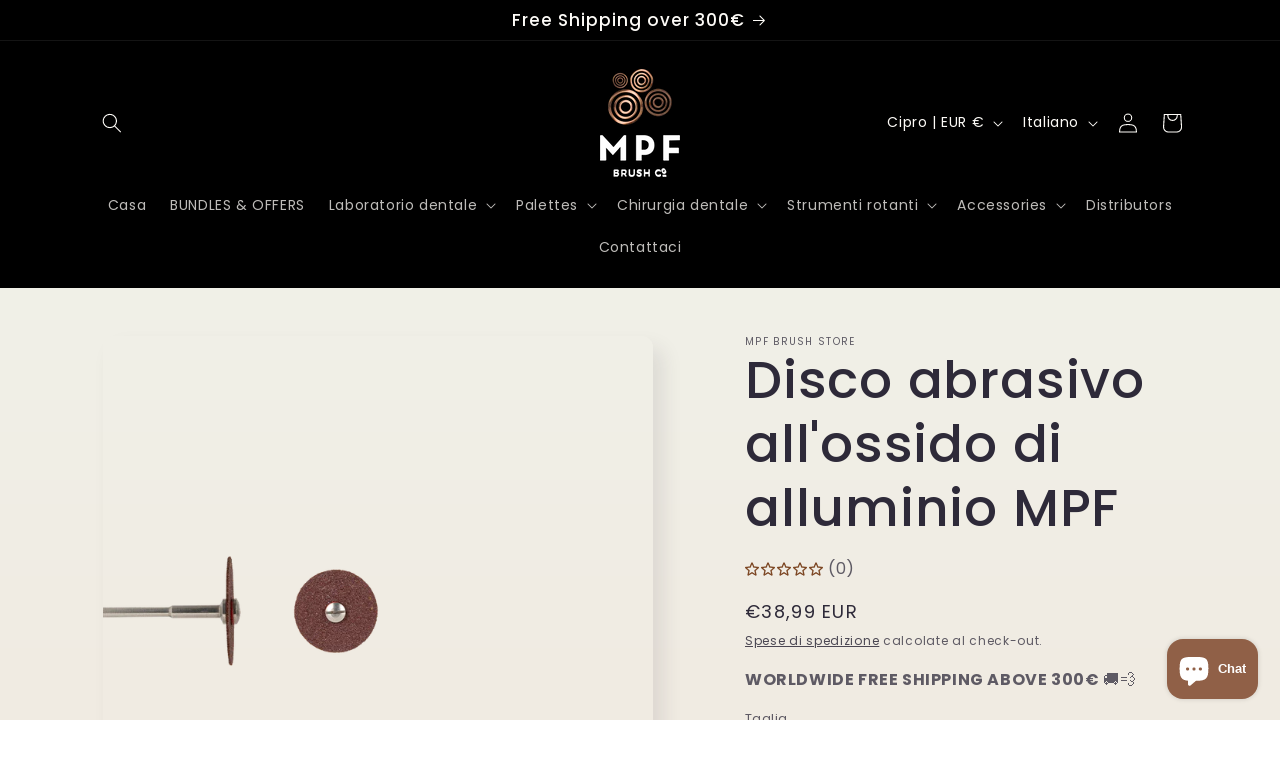

--- FILE ---
content_type: text/css
request_url: https://cdn.shopify.com/extensions/019a2dc5-1d06-7fd1-b154-74151ea04389/snapnoti-140/assets/notifications-v2.css
body_size: 2867
content:
.st__toast-ol:has(.st__position-right){justify-content:flex-end}.st__toast-ol li:where([data-sonner-toast][data-expanded=false][data-front=false]){height:-moz-fit-content!important;height:fit-content!important}@media (max-width: 600px){.st__toast-ol{width:100%!important}.st__toast-ol[data-sonner-toaster][data-y-position=top]{top:0}.st__toast-ol[data-sonner-toaster][data-y-position=bottom]{bottom:0}.st__toast-ol[data-sonner-toaster]{--mobile-offset: 0;--mobile-offset-right: 0;--mobile-offset-left: 0;left:unset;right:0}.st__toast-ol[data-sonner-toaster][data-x-position=left]{left:0!important}.st__toast-ol[data-sonner-toaster] [data-sonner-toast]{left:unset;right:unset;width:-moz-fit-content;width:fit-content}}.snt__z-index__1{z-index:1}.snt__gap2{gap:2px}.snt__gap4{gap:4px}.snt__gap8{gap:8px}.snt__gap16{gap:16px}.snt__m16{margin-top:16px}.snt__d-flex{display:flex}.snt__f-direction-col{flex-direction:column}.snt__f-wrap{flex-wrap:wrap}.snt__whitespace-nowrap{white-space:nowrap}.snt__jc-center{justify-content:center}.snt__jc-space-between{justify-content:space-between}.snt__alt-center{align-items:center}.snt__alt-end{align-items:flex-end}.snt__alc-center{align-content:center}.snt__p-relative{position:relative}.snt__p-absolute{position:absolute}.snt__t-align-center{text-align:center}.snt__t-align-right{text-align:right}.snt__bg-none{background:none}.snt__o-hidden{overflow:hidden}.snt__text-ellipsis{text-overflow:ellipsis}.snt__c-pointer{cursor:pointer}.snt__b-none{border:none}.snt__ol-none{outline:none}.snt__w-100{width:100%}.snt__line-camp-1{display:-webkit-box!important;overflow:hidden;text-overflow:ellipsis;line-clamp:1;-webkit-line-clamp:1;-webkit-box-orient:vertical}.snt__line-camp-2{display:-webkit-box!important;overflow:hidden;text-overflow:ellipsis;line-clamp:2;-webkit-line-clamp:2;-webkit-box-orient:vertical}.block--discount-notification p,.block--discount-notification a,.block--discount-notification button{padding:0;margin:0}.block--discount-notification{position:fixed;z-index:9999;width:150px;height:150px}.block--gift-box{position:absolute}.block--discount-code{position:absolute;bottom:0;left:0;opacity:0;overflow:hidden;z-index:2}.block--discount-code-random{overflow:unset;filter:drop-shadow(0px 50px 60px rgba(0,0,0,.12))}.background--discount-code{width:150px}.btn--close{width:unset!important;background-color:#fff!important;box-shadow:0 0 12px 2px #0000001a!important;border-radius:50%!important;z-index:999!important}.btn--close-gift-box{padding:2px!important;top:-10px!important;right:-12px!important}.btn--close-gift-box img{width:16px;height:16px}.btn--close-discount-code{padding:4px!important;top:-8px!important;right:-8px!important}.block--content-discount-code{position:absolute;width:100%;height:100%}.block--content-top{width:75%;height:122px}.title-discount-code{font-size:20px!important;font-weight:700!important;line-height:30px!important;letter-spacing:-.3px!important;max-height:62px!important}.description-discount-code{font-size:10px!important;font-weight:450!important;line-height:16px!important;text-wrap:pretty;max-height:34px!important}.block--content-bottom{width:70%;height:80px}.btn--discount-code{width:100%!important;border-radius:8px!important;padding:4px 10px!important;font-weight:650!important;letter-spacing:-.2px!important}.btn--discount-code-radom{font-size:14px!important;line-height:24px!important}.text-countdown-random{font-size:9px!important;font-weight:450!important;line-height:12px!important}.timer-countdown-random{font-size:10px;font-weight:650;line-height:16px}.wizzcomm__watermark{color:#696969!important;font-size:12px;font-weight:400!important;font-style:normal!important;line-height:normal!important;text-decoration:none!important;text-wrap:nowrap!important}.wizzcomm__watermark:hover{text-decoration:underline!important;cursor:pointer}.block--list-discount{padding-inline:20px;padding-block:20px 10px;background-color:#fff;border-radius:16px;box-shadow:1px 1px 60px 5px #0000001f}.block--list-discount-other-color{gap:16px;max-height:353px;overflow-x:hidden;overflow-y:auto}.btn--close-list-discount{top:5px!important;right:5px!important}.block--content-discount{top:0;left:0;width:100%;height:100%}.block--content-top-discount-other-color,.block--content-bottom-discount-other-color{height:53.5px;padding:8px 15px}.title-discount-other-color{font-size:14px!important;font-weight:700!important;line-height:32px!important;letter-spacing:-.2px!important}.description-discount-other-color{width:71%!important;max-height:44px!important;font-size:10px!important;font-weight:450!important;line-height:14px!important}.btn--discount-other-color{font-size:12px!important;line-height:20px!important;max-width:82px!important;width:100%!important}.block--countdown-timer-list-discount{width:45%;gap:5px}.text-countdown-other-color{font-size:9px!important;font-weight:450!important;line-height:10px!important}.timer-countdown-other-color{font-size:10px;font-weight:650;line-height:10px}.block--wizzcomm__watermark-discount-code{margin-top:8px}.wizzcomm__watermark-discount-code{font-size:8.5px!important}.block--list-discount-other-color::-webkit-scrollbar{width:12px!important}.block--list-discount-other-color::-webkit-scrollbar-track{background:#f1f1f1!important;border-radius:10px!important}.block--list-discount-other-color::-webkit-scrollbar-thumb{background:#b3b3b3!important;border-radius:10px!important;border:2px solid #f1f1f1!important}.block--list-discount-other-color::-webkit-scrollbar-thumb:hover{background:#a5a5a5!important}.bottom-left{bottom:0;left:0}.bottom-right{bottom:0;right:0}*,:before,:after{--tw-border-spacing-x: 0;--tw-border-spacing-y: 0;--tw-translate-x: 0;--tw-translate-y: 0;--tw-rotate: 0;--tw-skew-x: 0;--tw-skew-y: 0;--tw-scale-x: 1;--tw-scale-y: 1;--tw-pan-x: ;--tw-pan-y: ;--tw-pinch-zoom: ;--tw-scroll-snap-strictness: proximity;--tw-gradient-from-position: ;--tw-gradient-via-position: ;--tw-gradient-to-position: ;--tw-ordinal: ;--tw-slashed-zero: ;--tw-numeric-figure: ;--tw-numeric-spacing: ;--tw-numeric-fraction: ;--tw-ring-inset: ;--tw-ring-offset-width: 0px;--tw-ring-offset-color: #fff;--tw-ring-color: rgb(59 130 246 / .5);--tw-ring-offset-shadow: 0 0 #0000;--tw-ring-shadow: 0 0 #0000;--tw-shadow: 0 0 #0000;--tw-shadow-colored: 0 0 #0000;--tw-blur: ;--tw-brightness: ;--tw-contrast: ;--tw-grayscale: ;--tw-hue-rotate: ;--tw-invert: ;--tw-saturate: ;--tw-sepia: ;--tw-drop-shadow: ;--tw-backdrop-blur: ;--tw-backdrop-brightness: ;--tw-backdrop-contrast: ;--tw-backdrop-grayscale: ;--tw-backdrop-hue-rotate: ;--tw-backdrop-invert: ;--tw-backdrop-opacity: ;--tw-backdrop-saturate: ;--tw-backdrop-sepia: ;--tw-contain-size: ;--tw-contain-layout: ;--tw-contain-paint: ;--tw-contain-style: }::backdrop{--tw-border-spacing-x: 0;--tw-border-spacing-y: 0;--tw-translate-x: 0;--tw-translate-y: 0;--tw-rotate: 0;--tw-skew-x: 0;--tw-skew-y: 0;--tw-scale-x: 1;--tw-scale-y: 1;--tw-pan-x: ;--tw-pan-y: ;--tw-pinch-zoom: ;--tw-scroll-snap-strictness: proximity;--tw-gradient-from-position: ;--tw-gradient-via-position: ;--tw-gradient-to-position: ;--tw-ordinal: ;--tw-slashed-zero: ;--tw-numeric-figure: ;--tw-numeric-spacing: ;--tw-numeric-fraction: ;--tw-ring-inset: ;--tw-ring-offset-width: 0px;--tw-ring-offset-color: #fff;--tw-ring-color: rgb(59 130 246 / .5);--tw-ring-offset-shadow: 0 0 #0000;--tw-ring-shadow: 0 0 #0000;--tw-shadow: 0 0 #0000;--tw-shadow-colored: 0 0 #0000;--tw-blur: ;--tw-brightness: ;--tw-contrast: ;--tw-grayscale: ;--tw-hue-rotate: ;--tw-invert: ;--tw-saturate: ;--tw-sepia: ;--tw-drop-shadow: ;--tw-backdrop-blur: ;--tw-backdrop-brightness: ;--tw-backdrop-contrast: ;--tw-backdrop-grayscale: ;--tw-backdrop-hue-rotate: ;--tw-backdrop-invert: ;--tw-backdrop-opacity: ;--tw-backdrop-saturate: ;--tw-backdrop-sepia: ;--tw-contain-size: ;--tw-contain-layout: ;--tw-contain-paint: ;--tw-contain-style: }.st__tw-pointer-events-none{pointer-events:none}.st__tw-absolute{position:absolute}.st__tw-relative{position:relative}.st__tw-right-0{right:0}.st__tw-top-0{top:0}.st__tw-m-0{margin:0}.-st__tw-ml-\[24px\]{margin-left:-24px}.-st__tw-ml-\[28px\]{margin-left:-28px}.-st__tw-ml-\[30px\]{margin-left:-30px}.-st__tw-mt-\[40px\]{margin-top:-40px}.st__tw-mb-\[12px\]{margin-bottom:12px}.st__tw-ml-\[30px\]{margin-left:30px}.st__tw-mt-\[16px\]{margin-top:16px}.st__tw-mt-\[28px\]{margin-top:28px}.st__tw-mt-\[8px\]{margin-top:8px}.st__tw-line-clamp-1{overflow:hidden;display:-webkit-box;-webkit-box-orient:vertical;-webkit-line-clamp:1}.st__tw-block{display:block}.st__tw-inline-block{display:inline-block}.st__tw-flex{display:flex}.st__tw-inline-flex{display:inline-flex}.st__tw-aspect-square{aspect-ratio:1 / 1}.st__tw-h-10{height:2.5rem}.st__tw-h-8{height:2rem}.st__tw-h-9{height:2.25rem}.st__tw-h-\[150px\]{height:150px}.st__tw-h-\[16px\]{height:16px}.st__tw-h-\[18px\]{height:18px}.st__tw-h-\[24px\]{height:24px}.st__tw-h-\[50px\]{height:50px}.st__tw-h-\[52px\]{height:52px}.st__tw-h-\[54px\]{height:54px}.st__tw-h-\[60px\]{height:60px}.st__tw-h-full{height:100%}.st__tw-max-h-5{max-height:1.25rem}.st__tw-max-h-\[20px\]{max-height:20px}.st__tw-w-9{width:2.25rem}.st__tw-w-\[140px\]{width:140px}.st__tw-w-\[150px\]{width:150px}.st__tw-w-\[16px\]{width:16px}.st__tw-w-\[18px\]{width:18px}.st__tw-w-\[20px\]{width:20px}.st__tw-w-\[24px\]{width:24px}.st__tw-w-\[50px\]{width:50px}.st__tw-w-\[52px\]{width:52px}.st__tw-w-\[54px\]{width:54px}.st__tw-w-\[60px\]{width:60px}.st__tw-w-fit{width:-moz-fit-content;width:fit-content}.st__tw-w-full{width:100%}.st__tw-max-w-5{max-width:1.25rem}.st__tw-max-w-\[174px\]{max-width:174px}.st__tw-max-w-\[205px\]{max-width:205px}.st__tw-max-w-\[280px\]{max-width:280px}.st__tw-max-w-full{max-width:100%}.st__tw-flex-shrink-0{flex-shrink:0}.-st__tw-translate-y-\[7px\]{--tw-translate-y: -7px;transform:translate(var(--tw-translate-x),var(--tw-translate-y)) rotate(var(--tw-rotate)) skew(var(--tw-skew-x)) skewY(var(--tw-skew-y)) scaleX(var(--tw-scale-x)) scaleY(var(--tw-scale-y))}.st__tw-translate-x-\[7px\]{--tw-translate-x: 7px;transform:translate(var(--tw-translate-x),var(--tw-translate-y)) rotate(var(--tw-rotate)) skew(var(--tw-skew-x)) skewY(var(--tw-skew-y)) scaleX(var(--tw-scale-x)) scaleY(var(--tw-scale-y))}.st__tw-flex-col{flex-direction:column}.st__tw-flex-wrap{flex-wrap:wrap}.st__tw-items-center{align-items:center}.st__tw-justify-start{justify-content:flex-start}.st__tw-justify-center{justify-content:center}.st__tw-justify-between{justify-content:space-between}.st__tw-gap-0{gap:0px}.st__tw-gap-2{gap:.5rem}.st__tw-gap-\[10px\]{gap:10px}.st__tw-gap-\[12px\]{gap:12px}.st__tw-gap-\[4px\]{gap:4px}.st__tw-gap-\[5px\]{gap:5px}.st__tw-gap-\[6px\]{gap:6px}.st__tw-gap-\[8px\]{gap:8px}.st__tw-overflow-hidden{overflow:hidden}.st__tw-text-ellipsis{text-overflow:ellipsis}.st__tw-whitespace-nowrap{white-space:nowrap}.st__tw-text-nowrap{text-wrap:nowrap}.st__tw-text-balance{text-wrap:balance}.st__tw-rounded-\[10px\]{border-radius:10px}.st__tw-rounded-\[16px\]{border-radius:16px}.st__tw-rounded-\[3px\]{border-radius:3px}.st__tw-rounded-\[60px\]{border-radius:60px}.st__tw-rounded-\[8px\]{border-radius:8px}.st__tw-rounded-full{border-radius:9999px}.st__tw-rounded-md{border-radius:.375rem}.st__tw-border{border-width:1px}.st__tw-border-\[3px\]{border-width:3px}.st__tw-border-solid{border-style:solid}.st__tw-border-\[\#ffffff\]{--tw-border-opacity: 1;border-color:rgb(255 255 255 / var(--tw-border-opacity, 1))}.st__tw-border-neutral-200{--tw-border-opacity: 1;border-color:rgb(229 229 229 / var(--tw-border-opacity, 1))}.st__tw-bg-\[\#FFFFFF\]{--tw-bg-opacity: 1;background-color:rgb(255 255 255 / var(--tw-bg-opacity, 1))}.st__tw-bg-neutral-100{--tw-bg-opacity: 1;background-color:rgb(245 245 245 / var(--tw-bg-opacity, 1))}.st__tw-bg-neutral-900{--tw-bg-opacity: 1;background-color:rgb(23 23 23 / var(--tw-bg-opacity, 1))}.st__tw-bg-red-500{--tw-bg-opacity: 1;background-color:rgb(239 68 68 / var(--tw-bg-opacity, 1))}.st__tw-bg-white{--tw-bg-opacity: 1;background-color:rgb(255 255 255 / var(--tw-bg-opacity, 1))}.st__tw-object-cover{-o-object-fit:cover;object-fit:cover}.st__tw-object-center{-o-object-position:center;object-position:center}.st__tw-p-0{padding:0}.st__tw-p-\[12px\]{padding:12px}.st__tw-p-\[14px\]{padding:14px}.st__tw-p-\[2px\]{padding:2px}.st__tw-p-\[8px\]{padding:8px}.st__tw-px-3{padding-left:.75rem;padding-right:.75rem}.st__tw-px-4{padding-left:1rem;padding-right:1rem}.st__tw-px-8{padding-left:2rem;padding-right:2rem}.st__tw-px-\[12px\]{padding-left:12px;padding-right:12px}.st__tw-px-\[6px\]{padding-left:6px;padding-right:6px}.st__tw-px-\[8px\]{padding-left:8px;padding-right:8px}.st__tw-py-2{padding-top:.5rem;padding-bottom:.5rem}.st__tw-py-\[2px\]{padding-top:2px;padding-bottom:2px}.st__tw-py-\[4px\]{padding-top:4px;padding-bottom:4px}.st__tw-pb-\[12px\]{padding-bottom:12px}.st__tw-pt-\[8px\]{padding-top:8px}.st__tw-text-left{text-align:left}.st__tw-text-center{text-align:center}.st__tw-text-start{text-align:start}.st__tw-align-middle{vertical-align:middle}.st__tw-text-\[10px\]{font-size:10px}.st__tw-text-\[11px\]{font-size:11px}.st__tw-text-\[12px\]{font-size:12px}.st__tw-text-\[13px\]{font-size:13px}.st__tw-text-sm{font-size:.875rem;line-height:1.25rem}.st__tw-text-xs{font-size:.75rem;line-height:1rem}.st__tw-font-\[400\]{font-weight:400}.st__tw-font-medium{font-weight:500}.st__tw-font-normal{font-weight:400}.st__tw-font-semibold{font-weight:600}.st__tw-italic{font-style:italic}.st__tw-leading-\[16px\]{line-height:16px}.st__tw-leading-\[18px\]{line-height:18px}.st__tw-leading-normal{line-height:1.5}.st__tw-text-neutral-50{--tw-text-opacity: 1;color:rgb(250 250 250 / var(--tw-text-opacity, 1))}.st__tw-text-neutral-900{--tw-text-opacity: 1;color:rgb(23 23 23 / var(--tw-text-opacity, 1))}.st__tw-text-neutral-950\/50{color:#0a0a0a80}.st__tw-underline{text-decoration-line:underline}.st__tw-line-through{text-decoration-line:line-through}.st__tw-no-underline{text-decoration-line:none}.st__tw-underline-offset-4{text-underline-offset:4px}.st__tw-shadow{--tw-shadow: 0 1px 3px 0 rgb(0 0 0 / .1), 0 1px 2px -1px rgb(0 0 0 / .1);--tw-shadow-colored: 0 1px 3px 0 var(--tw-shadow-color), 0 1px 2px -1px var(--tw-shadow-color);box-shadow:var(--tw-ring-offset-shadow, 0 0 #0000),var(--tw-ring-shadow, 0 0 #0000),var(--tw-shadow)}.st__tw-shadow-\[0_0_12px_2px_\#0000001a\]{--tw-shadow: 0 0 12px 2px #0000001a;--tw-shadow-colored: 0 0 12px 2px var(--tw-shadow-color);box-shadow:var(--tw-ring-offset-shadow, 0 0 #0000),var(--tw-ring-shadow, 0 0 #0000),var(--tw-shadow)}.st__tw-shadow-sm{--tw-shadow: 0 1px 2px 0 rgb(0 0 0 / .05);--tw-shadow-colored: 0 1px 2px 0 var(--tw-shadow-color);box-shadow:var(--tw-ring-offset-shadow, 0 0 #0000),var(--tw-ring-shadow, 0 0 #0000),var(--tw-shadow)}.st__tw-transition-colors{transition-property:color,background-color,border-color,text-decoration-color,fill,stroke;transition-timing-function:cubic-bezier(.4,0,.2,1);transition-duration:.15s}.st__tw-transition-opacity{transition-property:opacity;transition-timing-function:cubic-bezier(.4,0,.2,1);transition-duration:.15s}.hover\:st__tw-cursor-pointer:hover{cursor:pointer}.hover\:st__tw-bg-neutral-100:hover{--tw-bg-opacity: 1;background-color:rgb(245 245 245 / var(--tw-bg-opacity, 1))}.hover\:st__tw-bg-neutral-100\/80:hover{background-color:#f5f5f5cc}.hover\:st__tw-bg-neutral-900\/90:hover{background-color:#171717e6}.hover\:st__tw-bg-red-500\/90:hover{background-color:#ef4444e6}.hover\:st__tw-text-neutral-900:hover{--tw-text-opacity: 1;color:rgb(23 23 23 / var(--tw-text-opacity, 1))}.hover\:st__tw-text-neutral-950:hover{--tw-text-opacity: 1;color:rgb(10 10 10 / var(--tw-text-opacity, 1))}.hover\:st__tw-underline:hover{text-decoration-line:underline}.focus-visible\:st__tw-outline-none:focus-visible{outline:2px solid transparent;outline-offset:2px}.focus-visible\:st__tw-ring-1:focus-visible{--tw-ring-offset-shadow: var(--tw-ring-inset) 0 0 0 var(--tw-ring-offset-width) var(--tw-ring-offset-color);--tw-ring-shadow: var(--tw-ring-inset) 0 0 0 calc(1px + var(--tw-ring-offset-width)) var(--tw-ring-color);box-shadow:var(--tw-ring-offset-shadow),var(--tw-ring-shadow),var(--tw-shadow, 0 0 #0000)}.focus-visible\:st__tw-ring-neutral-950:focus-visible{--tw-ring-opacity: 1;--tw-ring-color: rgb(10 10 10 / var(--tw-ring-opacity, 1)) }.disabled\:st__tw-pointer-events-none:disabled{pointer-events:none}.disabled\:st__tw-opacity-50:disabled{opacity:.5}@media (min-width: 490px){.xs\:-st__tw-ml-\[32px\]{margin-left:-32px}.xs\:-st__tw-mt-\[52px\]{margin-top:-52px}.xs\:st__tw-mb-\[16px\]{margin-bottom:16px}.xs\:st__tw-mt-\[36px\]{margin-top:36px}.xs\:st__tw-h-\[198px\]{height:198px}.xs\:st__tw-h-\[32px\]{height:32px}.xs\:st__tw-h-\[54px\]{height:54px}.xs\:st__tw-h-\[56px\]{height:56px}.xs\:st__tw-h-\[60px\]{height:60px}.xs\:st__tw-h-\[77px\]{height:77px}.xs\:st__tw-w-\[170px\]{width:170px}.xs\:st__tw-w-\[198px\]{width:198px}.xs\:st__tw-w-\[32px\]{width:32px}.xs\:st__tw-w-\[54px\]{width:54px}.xs\:st__tw-w-\[56px\]{width:56px}.xs\:st__tw-w-\[60px\]{width:60px}.xs\:st__tw-w-\[77px\]{width:77px}.xs\:st__tw-max-w-\[230px\]{max-width:230px}.xs\:st__tw-max-w-\[250px\]{max-width:250px}.xs\:st__tw-gap-\[12px\]{gap:12px}.xs\:st__tw-gap-\[13px\]{gap:13px}.xs\:st__tw-gap-\[16px\]{gap:16px}.xs\:st__tw-gap-\[4px\]{gap:4px}.xs\:st__tw-rounded-\[16px\]{border-radius:16px}.xs\:st__tw-p-\[16px\]{padding:16px}.xs\:st__tw-p-\[18px\]{padding:18px}.xs\:st__tw-px-\[10px\]{padding-left:10px;padding-right:10px}.xs\:st__tw-px-\[16px\]{padding-left:16px;padding-right:16px}.xs\:st__tw-pb-\[16px\]{padding-bottom:16px}.xs\:st__tw-text-\[11px\]{font-size:11px}.xs\:st__tw-text-\[12px\]{font-size:12px}.xs\:st__tw-text-\[13\.5px\]{font-size:13.5px}.xs\:st__tw-text-\[16px\]{font-size:16px}.xs\:st__tw-leading-\[17\.5px\]{line-height:17.5px}.xs\:st__tw-leading-\[20px\]{line-height:20px}}@media (prefers-color-scheme: dark){.dark\:st__tw-border-neutral-800{--tw-border-opacity: 1;border-color:rgb(38 38 38 / var(--tw-border-opacity, 1))}.dark\:st__tw-bg-neutral-50{--tw-bg-opacity: 1;background-color:rgb(250 250 250 / var(--tw-bg-opacity, 1))}.dark\:st__tw-bg-neutral-800{--tw-bg-opacity: 1;background-color:rgb(38 38 38 / var(--tw-bg-opacity, 1))}.dark\:st__tw-bg-neutral-950{--tw-bg-opacity: 1;background-color:rgb(10 10 10 / var(--tw-bg-opacity, 1))}.dark\:st__tw-bg-red-900{--tw-bg-opacity: 1;background-color:rgb(127 29 29 / var(--tw-bg-opacity, 1))}.dark\:st__tw-text-neutral-50{--tw-text-opacity: 1;color:rgb(250 250 250 / var(--tw-text-opacity, 1))}.dark\:st__tw-text-neutral-900{--tw-text-opacity: 1;color:rgb(23 23 23 / var(--tw-text-opacity, 1))}.dark\:hover\:st__tw-bg-neutral-50\/90:hover{background-color:#fafafae6}.dark\:hover\:st__tw-bg-neutral-800:hover{--tw-bg-opacity: 1;background-color:rgb(38 38 38 / var(--tw-bg-opacity, 1))}.dark\:hover\:st__tw-bg-neutral-800\/80:hover{background-color:#262626cc}.dark\:hover\:st__tw-bg-red-900\/90:hover{background-color:#7f1d1de6}.dark\:hover\:st__tw-text-neutral-50:hover{--tw-text-opacity: 1;color:rgb(250 250 250 / var(--tw-text-opacity, 1))}.dark\:focus-visible\:st__tw-ring-neutral-300:focus-visible{--tw-ring-opacity: 1;--tw-ring-color: rgb(212 212 212 / var(--tw-ring-opacity, 1)) }}.\[\&_svg\]\:st__tw-pointer-events-none svg{pointer-events:none}.\[\&_svg\]\:st__tw-size-4 svg{width:1rem;height:1rem}.\[\&_svg\]\:st__tw-shrink-0 svg{flex-shrink:0}


--- FILE ---
content_type: text/css
request_url: https://cdn.shopify.com/extensions/55fefd76-35ff-4656-98b5-29ebc814b57d/tydal-reviews-21/assets/ba_rev_widget.css
body_size: 1143
content:
* {
	font-family: "Helvetica Neue",Helvetica,arial,sans-serif,serif,monospace!important;
  font-size: var(--regular-font-size);
  box-sizing:border-box;
  border: 0;
  padding: 0;
  margin: 0;
}
body {
  padding: 0px;
  font-size: var(--regular-font-size);
  line-height: 1.4;
  margin:0;
  background-color: transparent;
}
body, html { overflow-y:hidden; overflow: hidden;}
a { text-decoration: none; color: #000;}
.clear-both:after { display: inherit; visibility: hidden;  height: 0; clear: both; content: " "; }

.panel-btn { border-radius: 2px; display: inline-block; padding: 6px 12px; cursor:pointer; }
#panel-nav { align-items: center; display: flex; flex-wrap: wrap; justify-content: space-between; padding:0 0 7px 0; border-bottom: 1px solid #dedede; margin: 20px 0 10px 0; }
#panel-nav #write-review { border-radius: 2px; padding:6px 12px; font-size:17px; margin:0; }
#panel-nav .summary { display: flex; color:#282828; }
#panel-nav .summary-text { font-size:17px; padding-left: 15px; padding-top:2px;}

p.first-review-text{text-align:left; font-size:14px; padding-top:20px;}
p.first-review-text a{text-decoration: underline;font-size: 14px;}

.review-card { overflow:hidden; background-color:#fff; margin:5px; box-shadow: 0 0 2px rgba(0, 0, 0, 0.25);}
.review-card:hover { background:#f9f9f9; cursor:pointer; }
.review-card:hover .review-media img { opacity:0.8; }
.review-card .review-text, .review-card .review-reply-text { line-height: inherit; font-size:14px; }
.review-card .review-reply-text-intro { font-weight: bold; margin-bottom: 0.5em; }
.review-card .review-details {
  padding: 10px;
  display: flex;
  flex-direction: column;
}
.review-card .review-header{ display: flex; justify-content: space-between;}
.review-card .author-name-w-details{ display: flex; align-items: center; gap: 5px;}
.review-card .review-media { background: #fff; padding: 0px }
.review-card .review-media img { width: auto; max-width:100%; margin:0 auto; position:relative; display:block; }
.review-card .reviewer { font-weight: 500; font-size:16px; display: flex; align-items: center; gap: 5px;}
.review-card .reviewer .author { font-weight: 500; font-size:16px; }

.review-card .date { font-size:13px; color:#858585; }
.review-card .tydal-star-wrapper { padding: 10px 0px; }
.load-more-container{position: absolute; bottom: 0; left: 0; right: 0; text-align:center;}

@media (max-width:480px) {
  #panel-nav .write-a-review-container, #panel-nav .write-a-review-container button {margin-top: 10px; width: 100%;}
}

.load-more-text {
  transition: all 0.2s;
  font-size: 12px;
}
.load-more-spinner{
  position: relative
}
.load-more-spinner:hover{
  background: #0000;
}
.load-more-spinner .load-more-text {
  visibility: hidden;
  opacity: 0;
}
.load-more-spinner::after{
  content: "";
  position: absolute;
  top: 0;
  left: 0;
  right: 0;
  bottom: 0;
  margin: auto;
  -webkit-animation: spin 1s linear infinite;
  animation: spin 1s linear infinite;
  border: 4px solid #d1d1d1;
  border-radius: 50%;
  border-top: 4px solid #5ecccc;
  width: 15px;
  height: 15px;
}

@-webkit-keyframes spin {
  0% { -webkit-transform: rotate(0deg); }
  100% { -webkit-transform: rotate(360deg); }
}

@keyframes spin {
  0% { transform: rotate(0deg); }
  100% { transform: rotate(360deg); }
}

div.tydal-star-wrapper {display: flex; align-items: center;}
div.tydal-star-wrapper svg:not(:first-child) {margin-left: 2px;}

.rev-write-review, #rev-load-more{
  border: solid 1px #000000;
  color: #000000;
  background: #ffffff;
}

.rev-write-review:hover, #rev-load-more:hover{
  background: #000000;
  color: #FFFFFF;
}

p.first-review-text, p.first-review-text a {
  color: #000000;
}
.rev-star{
  color: #FFD700;
}
.summary-container .summary-text{
  color: #000;
}

.summary-stars svg{
  height: 24px;
  width: 24px;
}

.review-breakdown-bars .breakdown-bar{
  display: flex;
  gap: 15px;
  align-items: center;
  border-radius: 5px;
  margin-bottom: 5px;
}

.summary-rating{
  font-size: 22px;
  font-weight: 500;
}

.star-bar{
  width: 250px;
  background: #eee;
  height: 10px;
  border-radius: 3px;
}

.star-bar-fill{
  background: #000;
  height: 100%;
  border-radius: 3px;
}

.review-summary-title{
  display: flex;
  gap: 5px;
  align-items: center;
}

.review-summary-total-reviews{
  margin-top:5px;
  margin-bottom: 10px;
  font-size: 14px;
}


.tydal-review-wrapper{
  overflow: hidden;
}

.list-item{
 display: flex;
 flex-direction: row;
 padding-bottom: 20px;
 border-bottom: 1px solid #dedede;
 padding-top: 20px;
}

.list-item .review-sidebar{
  display: flex;
  flex-direction: column;
  margin-right: 40px;
  width: 215px;
  min-width: 215px;
}

.list-item .review-content{
  display: flex;
  flex-direction: column;
  justify-content: space-between;
  width: 100%;
  font-size: 14px;
}

.list-item .review-content .review-title{
  margin-top: 10px;
  font-size: 18px;
  font-weight: 600;
}

.list-item .review-content .review-body{
  margin-top: 10px;
  margin-bottom: 15px;
  font-size: 15px;
  white-space: pre-wrap;
  word-break: break-word;
  text-align: justify;
}

.list-item.no-media .review-body{
  margin-bottom: 25px;
}

.list-item .review-reply{
  background: #eeeeee;
  border-left: 3px solid #b1b1b1;
  border-radius: 3px;
  margin-top: 15px;
  padding: 15px;
}

.list-item .review-reply-text-intro{
  opacity: 0.7;
  margin-bottom: 5px;
}

.author-verified{
  display: flex;
  align-items: center;
  gap: 4px;
  margin-top: 4px;
}

.verified-text{
  font-size: 13px;
}

.recommendation-text{
  font-size: 13px;
}

.recommendation{
  display: flex;
  align-items: center;
  gap: 4px;
  margin-top: 15px;
}

.list-item .review-header{
  display: flex;
  justify-content: space-between;
}

.list-item .review-media{
  margin-bottom: 15px;
}

.list-item .review-media-thumbnail img{
  height: 120px;
  border-radius: 10px;
}

svg.thumb-down{
  transform: scale(-1, -1);
}

.review-votes{
  display: flex;
}

.vote-text{
  padding-right: 10px;
}

.vote-actions{
  display: flex;
  gap: 10px;
}

.up-vote, .down-vote{
  display: flex;
  gap: 5px;
  align-items: center;
}

.voted svg{
  fill: #000000;
}

.review-author-details{
  display: flex;
  align-items: center;
}

.author-name{
  font-weight: 500;
  font-size: 16px;
  word-break: break-all;
}

.author-circle{
  height: 50px;
  min-width: 50px;
  width: 50px;
  background: #eeeeee;
  border-radius: 50%;
  display: flex;
  justify-content: center;
  align-items: center;
  margin-right: 10px;
  font-size: 18px;
  font-weight: 500;
  text-transform: uppercase;
}


.review-grid-item .review-media{
  position: relative;
}

.review-media-thumbnail a{
  position: relative;
  height: 100%;
  display: inline-flex;
}

.play-button-container{
  position: absolute;
  display: flex;
  width: 100%;
  height: fit-content;
  justify-content: center;
  align-items: center;
  height: 100%;
  z-index: 999999;
}
.play-button-background{
  border-radius: 50%;
  background: rgba(0, 0, 0, 0.5);
  padding: 10px;
}

.play-button-container svg{
  display: block;
  transform: translateX(3%);
}

#panel-container.grid-view #review-panel{
  padding-bottom: 30px;
  grid-gap: 10px;
  grid-template-columns: repeat(auto-fill, minmax(250px,1fr));
  grid-auto-rows: 20px;
  display: grid;
}

@media (max-width: 600px) {

  #panel-nav {
    align-items: center;
    display: flex;
    flex-direction: column;
    justify-content: space-between;
    padding: 20px 0px;
  }

  #panel-container.grid-view #review-panel{
    grid-template-columns: repeat(auto-fill, minmax(200px,1fr));
  }
  #panel-container.grid-view #review-panel > .review-grid-item{margin-bottom: 15px;}
  .list-item{
    flex-direction: column;
  }
  .review-summary-title{
    flex-direction: column;
  }
  .review-summary-total-reviews{
    text-align: center;
  }
  
  .list-item .review-sidebar{
    width: 100%;
    margin-bottom: 15px;
    padding-right: 0px;
  }
}

@media (max-width: 500px) {
  #panel-container.grid-view #review-panel{
    grid-template-columns: repeat(auto-fill, minmax(180px,1fr));
  }
}

@media (max-width: 374px) {
  #panel-container.grid-view #review-panel{
    grid-template-columns: repeat(auto-fill, minmax(140px,1fr));
  }
  .review-card .review-header{flex-direction: column; gap: 5px;}
}


--- FILE ---
content_type: text/css; charset=UTF-8
request_url: https://alpha-do.helixo.co/scripts/alpha.styles.css
body_size: 671
content:
.alpha-trigger-product{margin-bottom:10px;padding:7px 1em!important;background:rgba(0,0,0,.031372549);border-bottom:1px solid rgba(0,0,0,.1098039216)}.alpha-trigger-product,.alpha-trigger-product .alpha-trigger-product--img{display:flex;position:relative}.alpha-trigger-product .alpha-trigger-product--img svg{width:16px;position:absolute;right:-4px;top:-3px;opacity:.9}.alpha-trigger-product .alpha-trigger-product--img .alpha-trigger-img{display:flex;width:40px;height:40px;background-size:cover;border-radius:3px}.alpha-trigger-product>*+*{margin-left:12px;align-items:center;display:flex;font-size:14px}.alpha-trigger-product .alpha-trigger-title{flex-direction:column;align-items:baseline}.alpha-trigger-product .alpha-trigger-title small{color:rgba(0,0,0,.4862745098)}.alhpa-style-popup .alpha-trigger-product{margin-top:-29px}.alpha-floating-wrap{position:fixed;bottom:20px;right:20px;max-width:100%;max-height:100%;z-index:99999999999999;display:flex;flex-direction:column}.alpha-floating-wrap .alpha-floating__container{display:flex;flex-direction:column-reverse}.alpha-floating-wrap .alpha-floating__container .upsellWrapper{padding:9px 10px}.alpha-floating-wrap .alpha-floating__container .alpha-wrap{box-shadow:1px 1px 70px rgba(0,0,0,.21)}@media(min-width:544px){.alpha-floating-wrap .alpha-floating__container .alpha-wrap{max-height:calc(100vh - 300px)}}.alpha-floating-wrap .alpha-floating__container .alpha-wrap .alpha-options>*{margin:0}.alpha-floating-wrap .alpha-floating__container .upsellPrice>*{margin:0 4px!important}.alpha-floating-wrap .alpha-floating__container .alpha-offer{padding:14px}.alpha-floating-wrap .alpha-floating__container .alpha-offer .udiscount{padding:3px 9px}.alpha-floating-wrap .alpha-floating__container .alpha-next-prev-wrap{display:flex;padding:8px 0}.alpha-floating-wrap .alpha-floating__container .alpha-next-prev-wrap .alpha-popup-next,.alpha-floating-wrap .alpha-floating__container .alpha-next-prev-wrap .alpha-popup-prev{color:#4a4646;position:relative}.alpha-floating-wrap .alpha-floating__container .alpha-next-prev-wrap .alpha-popup-next{margin-right:0}.alpha-floating-wrap .alpha-floating__container .alpha-next-prev-wrap .alpha-popup-prev{margin-left:0}.alpha-floating-wrap .alpha-btn{padding:8px 12px}.alpha-floating-wrap .alpha-floating__btn{display:inline-flex;align-self:flex-end;font-weight:700;padding:18px 20px 18px 64px;margin:20px 10px;background-color:transparent;color:#fff;border-radius:100px;cursor:pointer;transition:all .3s ease;box-shadow:1px 1px 13px rgba(0,0,0,.21);position:relative}.alpha-floating-wrap .alpha-floating__btn.alpha-floating__btn--open{padding:0;width:58px;height:58px}.alpha-floating-wrap .alpha-floating__btn.alpha-floating__btn--open #alpha-floating__img{position:unset}.alpha-floating-wrap .alpha-floating__btn #alpha-floating__img{transition:all .3s ease;width:35px;position:absolute;left:21px;top:0;bottom:0;margin:auto}.alpha-floating-wrap .alpha-floating__btn:not(.alpha-floating__btn--open):hover img{transform:scale(1.5);left:17px!important}.alpha-floating-wrap .alpha-floating__btn:hover{opacity:1}.alpha-floating-wrap.alpha-floating--bottomLeft{right:unset;left:20px}.alpha-floating-wrap.alpha-floating--bottomLeft .alpha-floating__btn{align-self:flex-start}.alpha-floating-wrap.alpha-floating--topLeft{right:unset;bottom:unset;left:20px;top:20px;flex-direction:column-reverse}.alpha-floating-wrap.alpha-floating--topLeft .alpha-floating__btn{align-self:flex-start;margin:0 10px}.alpha-floating-wrap.alpha-floating--topRight{bottom:unset;top:20px;flex-direction:column-reverse}.alpha-floating-wrap.alpha-floating--topRight .alpha-floating__btn{align-self:flex-end;margin:0 10px}.alpha-floating .alpha-widget{display:flex;flex-direction:column}span.alpha-block{display:block}.alpha-widget label:after,.alpha-widget labelbefore{content:none}.alpha-widget p{margin:0;padding:0}

--- FILE ---
content_type: application/javascript; charset=UTF-8
request_url: https://alpha.helixo.co/scripts/sdk.min.js?shop=mpf-brush-store.myshopify.com
body_size: 54727
content:
!function(t,e){if("object"==typeof exports&&"object"==typeof module)module.exports=e();else if("function"==typeof define&&define.amd)define([],e);else{var n=e();for(var r in n)("object"==typeof exports?exports:t)[r]=n[r]}}(window,function(){return function(t){function e(e){for(var n,r,i=e[0],a=e[1],u=0,c=[];u<i.length;u++)r=i[u],Object.prototype.hasOwnProperty.call(o,r)&&o[r]&&c.push(o[r][0]),o[r]=0;for(n in a)Object.prototype.hasOwnProperty.call(a,n)&&(t[n]=a[n]);for(l&&l(e);c.length;)c.shift()()}var n={},r={0:0},o={0:0};function i(e){if(n[e])return n[e].exports;var r=n[e]={i:e,l:!1,exports:{}};return t[e].call(r.exports,r,r.exports,i),r.l=!0,r.exports}i.e=function(t){var e=[];r[t]?e.push(r[t]):0!==r[t]&&{1:1,2:1,3:1}[t]&&e.push(r[t]=new Promise(function(e,n){for(var o=t+".alpha.styles.css",a=i.p+o,u=document.getElementsByTagName("link"),c=0;c<u.length;c++){var l=(p=u[c]).getAttribute("data-href")||p.getAttribute("href");if("stylesheet"===p.rel&&(l===o||l===a))return e()}var s=document.getElementsByTagName("style");for(c=0;c<s.length;c++){var p;if((l=(p=s[c]).getAttribute("data-href"))===o||l===a)return e()}var f=document.createElement("link");f.rel="stylesheet",f.type="text/css",f.onload=e,f.onerror=function(e){var o=e&&e.target&&e.target.src||a,i=new Error("Loading CSS chunk "+t+" failed.\n("+o+")");i.code="CSS_CHUNK_LOAD_FAILED",i.request=o,delete r[t],f.parentNode.removeChild(f),n(i)},f.href=a,document.getElementsByTagName("head")[0].appendChild(f)}).then(function(){r[t]=0}));var n=o[t];if(0!==n)if(n)e.push(n[2]);else{var a=new Promise(function(e,r){n=o[t]=[e,r]});e.push(n[2]=a);var u,c=document.createElement("script");c.charset="utf-8",c.timeout=120,i.nc&&c.setAttribute("nonce",i.nc),c.src=function(t){return i.p+""+{1:"ec387914f95e2b06ee1d",2:"3bc69dc14522262532be",3:"bdc09dc0dde5b466efef",4:"2643f64b6f995887148a"}[t]+".min.js"}(t);var l=new Error;u=function(e){c.onerror=c.onload=null,clearTimeout(s);var n=o[t];if(0!==n){if(n){var r=e&&("load"===e.type?"missing":e.type),i=e&&e.target&&e.target.src;l.message="Loading chunk "+t+" failed.\n("+r+": "+i+")",l.name="ChunkLoadError",l.type=r,l.request=i,n[1](l)}o[t]=void 0}};var s=setTimeout(function(){u({type:"timeout",target:c})},12e4);c.onerror=c.onload=u,document.head.appendChild(c)}return Promise.all(e)},i.m=t,i.c=n,i.d=function(t,e,n){i.o(t,e)||Object.defineProperty(t,e,{enumerable:!0,get:n})},i.r=function(t){"undefined"!=typeof Symbol&&Symbol.toStringTag&&Object.defineProperty(t,Symbol.toStringTag,{value:"Module"}),Object.defineProperty(t,"__esModule",{value:!0})},i.t=function(t,e){if(1&e&&(t=i(t)),8&e)return t;if(4&e&&"object"==typeof t&&t&&t.__esModule)return t;var n=Object.create(null);if(i.r(n),Object.defineProperty(n,"default",{enumerable:!0,value:t}),2&e&&"string"!=typeof t)for(var r in t)i.d(n,r,function(e){return t[e]}.bind(null,r));return n},i.n=function(t){var e=t&&t.__esModule?function(){return t.default}:function(){return t};return i.d(e,"a",e),e},i.o=function(t,e){return Object.prototype.hasOwnProperty.call(t,e)},i.p="https://alpha-do.helixo.co/scripts/",i.oe=function(t){throw t};var a=window.webpackJsonp=window.webpackJsonp||[],u=a.push.bind(a);a.push=e,a=a.slice();for(var c=0;c<a.length;c++)e(a[c]);var l=u;return i(i.s=303)}([function(t,e,n){t.exports=n(170)},function(t,e,n){var r=n(293);t.exports=function(t,e){return e||(e=r(t).call(t,0)),t.raw=e,t}},function(t,e,n){t.exports=n(227)},function(t,e,n){t.exports=n(223)},function(t,e,n){t.exports=n(219)},function(t,e,n){var r=n(208);function o(){return t.exports=o=r||function(t){for(var e=1;e<arguments.length;e++){var n=arguments[e];for(var r in n)Object.prototype.hasOwnProperty.call(n,r)&&(t[r]=n[r])}return t},o.apply(this,arguments)}t.exports=o},function(t,e,n){t.exports=n(273)},function(t,e,n){t.exports=n(241)},function(t,e,n){"use strict";var r=n(14),o=n(51),i=n(104),a=n(10),u=n(84).f,c=n(106),l=n(19),s=n(42),p=n(28),f=n(22),d=function(t){var e=function(n,r,i){if(this instanceof e){switch(arguments.length){case 0:return new t;case 1:return new t(n);case 2:return new t(n,r)}return new t(n,r,i)}return o(t,this,arguments)};return e.prototype=t.prototype,e};t.exports=function(t,e){var n,o,v,h,g,y,m,_,w,b=t.target,x=t.global,S=t.stat,P=t.proto,I=x?r:S?r[b]:(r[b]||{}).prototype,C=x?l:l[b]||p(l,b,{})[b],k=C.prototype;for(h in e)o=!(n=c(x?h:b+(S?".":"#")+h,t.forced))&&I&&f(I,h),y=C[h],o&&(m=t.dontCallGetSet?(w=u(I,h))&&w.value:I[h]),g=o&&m?m:e[h],o&&typeof y==typeof g||(_=t.bind&&o?s(g,r):t.wrap&&o?d(g):P&&a(g)?i(g):g,(t.sham||g&&g.sham||y&&y.sham)&&p(_,"sham",!0),p(C,h,_),P&&(f(l,v=b+"Prototype")||p(l,v,{}),p(l[v],h,g),t.real&&k&&(n||!k[h])&&p(k,h,g)))}},function(t,e,n){t.exports=n(278)},function(t,e,n){var r=n(97),o=r.all;t.exports=r.IS_HTMLDDA?function(t){return"function"==typeof t||t===o}:function(t){return"function"==typeof t}},function(t,e,n){var r=n(58),o=Function.prototype,i=o.call,a=r&&o.bind.bind(i,i);t.exports=r?a:function(t){return function(){return i.apply(t,arguments)}}},function(t,e){t.exports=function(t){try{return!!t()}catch(e){return!0}}},function(t,e,n){var r=n(14),o=n(101),i=n(22),a=n(102),u=n(79),c=n(100),l=r.Symbol,s=o("wks"),p=c?l.for||l:l&&l.withoutSetter||a;t.exports=function(t){return i(s,t)||(s[t]=u&&i(l,t)?l[t]:p("Symbol."+t)),s[t]}},function(t,e,n){(function(e){var n=function(t){return t&&t.Math==Math&&t};t.exports=n("object"==typeof globalThis&&globalThis)||n("object"==typeof window&&window)||n("object"==typeof self&&self)||n("object"==typeof e&&e)||function(){return this}()||this||Function("return this")()}).call(this,n(151))},function(t,e,n){t.exports=n(120)},function(t,e,n){var r=n(58),o=Function.prototype.call;t.exports=r?o.bind(o):function(){return o.apply(o,arguments)}},function(t,e,n){t.exports=n(245)},function(t,e,n){var r=n(10),o=n(97),i=o.all;t.exports=o.IS_HTMLDDA?function(t){return"object"==typeof t?null!==t:r(t)||t===i}:function(t){return"object"==typeof t?null!==t:r(t)}},function(t,e){t.exports={}},function(t,e,n){var r=n(11);t.exports=r({}.isPrototypeOf)},function(t,e,n){var r=n(12);t.exports=!r(function(){return 7!=Object.defineProperty({},1,{get:function(){return 7}})[1]})},function(t,e,n){var r=n(11),o=n(34),i=r({}.hasOwnProperty);t.exports=Object.hasOwn||function(t,e){return i(o(t),e)}},function(t,e,n){var r=n(18),o=String,i=TypeError;t.exports=function(t){if(r(t))return t;throw i(o(t)+" is not an object")}},function(t,e,n){var r=n(10),o=n(62),i=TypeError;t.exports=function(t){if(r(t))return t;throw i(o(t)+" is not a function")}},function(t,e,n){var r=n(19);t.exports=function(t){return r[t+"Prototype"]}},function(t,e,n){var r=n(19),o=n(14),i=n(10),a=function(t){return i(t)?t:void 0};t.exports=function(t,e){return arguments.length<2?a(r[t])||a(o[t]):r[t]&&r[t][e]||o[t]&&o[t][e]}},function(t,e){t.exports=!0},function(t,e,n){var r=n(21),o=n(33),i=n(35);t.exports=r?function(t,e,n){return o.f(t,e,i(1,n))}:function(t,e,n){return t[e]=n,t}},function(t,e,n){"use strict";var r=n(24),o=TypeError,i=function(t){var e,n;this.promise=new t(function(t,r){if(void 0!==e||void 0!==n)throw o("Bad Promise constructor");e=t,n=r}),this.resolve=r(e),this.reject=r(n)};t.exports.f=function(t){return new i(t)}},function(t,e,n){t.exports=n(254)},function(t,e,n){var r=n(38),o=String;t.exports=function(t){if("Symbol"===r(t))throw TypeError("Cannot convert a Symbol value to a string");return o(t)}},function(t,e,n){var r=n(11),o=r({}.toString),i=r("".slice);t.exports=function(t){return i(o(t),8,-1)}},function(t,e,n){var r=n(21),o=n(98),i=n(99),a=n(23),u=n(77),c=TypeError,l=Object.defineProperty,s=Object.getOwnPropertyDescriptor;e.f=r?i?function(t,e,n){if(a(t),e=u(e),a(n),"function"==typeof t&&"prototype"===e&&"value"in n&&"writable"in n&&!n.writable){var r=s(t,e);r&&r.writable&&(t[e]=n.value,n={configurable:"configurable"in n?n.configurable:r.configurable,enumerable:"enumerable"in n?n.enumerable:r.enumerable,writable:!1})}return l(t,e,n)}:l:function(t,e,n){if(a(t),e=u(e),a(n),o)try{return l(t,e,n)}catch(r){}if("get"in n||"set"in n)throw c("Accessors not supported");return"value"in n&&(t[e]=n.value),t}},function(t,e,n){var r=n(48),o=Object;t.exports=function(t){return o(r(t))}},function(t,e){t.exports=function(t,e){return{enumerable:!(1&t),configurable:!(2&t),writable:!(4&t),value:e}}},function(t,e,n){var r=n(157);t.exports=function(t){return r(t.length)}},function(t,e,n){var r=n(28);t.exports=function(t,e,n,o){return o&&o.enumerable?t[e]=n:r(t,e,n),t}},function(t,e,n){var r=n(90),o=n(10),i=n(32),a=n(13)("toStringTag"),u=Object,c="Arguments"==i(function(){return arguments}());t.exports=r?i:function(t){var e,n,r;return void 0===t?"Undefined":null===t?"Null":"string"==typeof(n=function(t,e){try{return t[e]}catch(n){}}(e=u(t),a))?n:c?i(e):"Object"==(r=i(e))&&o(e.callee)?"Arguments":r}},function(t,e,n){t.exports=n(286)},function(t,e,n){var r=n(57),o=n(48);t.exports=function(t){return r(o(t))}},function(t,e){t.exports={}},function(t,e,n){var r=n(104),o=n(24),i=n(58),a=r(r.bind);t.exports=function(t,e){return o(t),void 0===e?t:i?a(t,e):function(){return t.apply(e,arguments)}}},function(t,e,n){var r=n(42),o=n(16),i=n(23),a=n(62),u=n(185),c=n(36),l=n(20),s=n(116),p=n(92),f=n(186),d=TypeError,v=function(t,e){this.stopped=t,this.result=e},h=v.prototype;t.exports=function(t,e,n){var g,y,m,_,w,b,x,S=!(!n||!n.AS_ENTRIES),P=!(!n||!n.IS_RECORD),I=!(!n||!n.IS_ITERATOR),C=!(!n||!n.INTERRUPTED),k=r(e,n&&n.that),T=function(t){return g&&f(g,"normal",t),new v(!0,t)},O=function(t){return S?(i(t),C?k(t[0],t[1],T):k(t[0],t[1])):C?k(t,T):k(t)};if(P)g=t.iterator;else if(I)g=t;else{if(!(y=p(t)))throw d(a(t)+" is not iterable");if(u(y)){for(m=0,_=c(t);_>m;m++)if((w=O(t[m]))&&l(h,w))return w;return new v(!1)}g=s(t,y)}for(b=P?t.next:g.next;!(x=o(b,g)).done;){try{w=O(x.value)}catch(N){f(g,"throw",N)}if("object"==typeof w&&w&&l(h,w))return w}return new v(!1)}},function(t,e){t.exports=function(t){try{return{error:!1,value:t()}}catch(e){return{error:!0,value:e}}}},function(t,e,n){var r=n(14);t.exports=r.Promise},function(t,e,n){t.exports=n(146)},function(t,e,n){t.exports=n(267)},function(t,e,n){var r=n(59),o=TypeError;t.exports=function(t){if(r(t))throw o("Can't call method on "+t);return t}},function(t,e,n){var r,o,i=n(14),a=n(50),u=i.process,c=i.Deno,l=u&&u.versions||c&&c.version,s=l&&l.v8;s&&(o=(r=s.split("."))[0]>0&&r[0]<4?1:+(r[0]+r[1])),!o&&a&&(!(r=a.match(/Edge\/(\d+)/))||r[1]>=74)&&(r=a.match(/Chrome\/(\d+)/))&&(o=+r[1]),t.exports=o},function(t,e){t.exports="undefined"!=typeof navigator&&String(navigator.userAgent)||""},function(t,e,n){var r=n(58),o=Function.prototype,i=o.apply,a=o.call;t.exports="object"==typeof Reflect&&Reflect.apply||(r?a.bind(i):function(){return a.apply(i,arguments)})},function(t,e,n){var r=n(42),o=n(11),i=n(57),a=n(34),u=n(36),c=n(117),l=o([].push),s=function(t){var e=1==t,n=2==t,o=3==t,s=4==t,p=6==t,f=7==t,d=5==t||p;return function(v,h,g,y){for(var m,_,w=a(v),b=i(w),x=r(h,g),S=u(b),P=0,I=y||c,C=e?I(v,S):n||f?I(v,0):void 0;S>P;P++)if((d||P in b)&&(_=x(m=b[P],P,w),t))if(e)C[P]=_;else if(_)switch(t){case 3:return!0;case 5:return m;case 6:return P;case 2:l(C,m)}else switch(t){case 4:return!1;case 7:l(C,m)}return p?-1:o||s?s:C}};t.exports={forEach:s(0),map:s(1),filter:s(2),some:s(3),every:s(4),find:s(5),findIndex:s(6),filterReject:s(7)}},function(t,e,n){var r=n(32);t.exports=Array.isArray||function(t){return"Array"==r(t)}},function(t,e,n){(function(e){var r=n(32);t.exports=void 0!==e&&"process"==r(e)}).call(this,n(191))},function(t,e,n){var r=n(14),o=n(45),i=n(10),a=n(106),u=n(118),c=n(13),l=n(198),s=n(127),p=n(27),f=n(49),d=o&&o.prototype,v=c("species"),h=!1,g=i(r.PromiseRejectionEvent),y=a("Promise",function(){var t=u(o),e=t!==String(o);if(!e&&66===f)return!0;if(p&&(!d.catch||!d.finally))return!0;if(!f||f<51||!/native code/.test(t)){var n=new o(function(t){t(1)}),r=function(t){t(function(){},function(){})};if((n.constructor={})[v]=r,!(h=n.then(function(){})instanceof r))return!0}return!e&&(l||s)&&!g});t.exports={CONSTRUCTOR:y,REJECTION_EVENT:g,SUBCLASSING:h}},function(t,e,n){"use strict";var r=n(40),o=n(60),i=n(41),a=n(61),u=n(33).f,c=n(103),l=n(113),s=n(27),p=n(21),f=a.set,d=a.getterFor("Array Iterator");t.exports=c(Array,"Array",function(t,e){f(this,{type:"Array Iterator",target:r(t),index:0,kind:e})},function(){var t=d(this),e=t.target,n=t.kind,r=t.index++;return!e||r>=e.length?(t.target=void 0,l(void 0,!0)):l("keys"==n?r:"values"==n?e[r]:[r,e[r]],!1)},"values");var v=i.Arguments=i.Array;if(o("keys"),o("values"),o("entries"),!s&&p&&"values"!==v.name)try{u(v,"name",{value:"values"})}catch(h){}},function(t,e,n){var r=n(11),o=n(12),i=n(32),a=Object,u=r("".split);t.exports=o(function(){return!a("z").propertyIsEnumerable(0)})?function(t){return"String"==i(t)?u(t,""):a(t)}:a},function(t,e,n){var r=n(12);t.exports=!r(function(){var t=function(){}.bind();return"function"!=typeof t||t.hasOwnProperty("prototype")})},function(t,e){t.exports=function(t){return null==t}},function(t,e){t.exports=function(){}},function(t,e,n){var r,o,i,a=n(150),u=n(14),c=n(18),l=n(28),s=n(22),p=n(81),f=n(82),d=n(83),v=u.TypeError;if(a||p.state){var h=p.state||(p.state=new(0,u.WeakMap));h.get=h.get,h.has=h.has,h.set=h.set,r=function(t,e){if(h.has(t))throw v("Object already initialized");return e.facade=t,h.set(t,e),e},o=function(t){return h.get(t)||{}},i=function(t){return h.has(t)}}else{var g=f("state");d[g]=!0,r=function(t,e){if(s(t,g))throw v("Object already initialized");return e.facade=t,l(t,g,e),e},o=function(t){return s(t,g)?t[g]:{}},i=function(t){return s(t,g)}}t.exports={set:r,get:o,has:i,enforce:function(t){return i(t)?o(t):r(t,{})},getterFor:function(t){return function(e){var n;if(!c(e)||(n=o(e)).type!==t)throw v("Incompatible receiver, "+t+" required");return n}}}},function(t,e){var n=String;t.exports=function(t){try{return n(t)}catch(e){return"Object"}}},function(t,e,n){var r,o=n(23),i=n(155),a=n(88),u=n(83),c=n(112),l=n(76),s=n(82)("IE_PROTO"),p=function(){},f=function(t){return"<script>"+t+"<\/script>"},d=function(t){t.write(f("")),t.close();var e=t.parentWindow.Object;return t=null,e},v=function(){try{r=new ActiveXObject("htmlfile")}catch(o){}var t,e;v="undefined"!=typeof document?document.domain&&r?d(r):((e=l("iframe")).style.display="none",c.appendChild(e),e.src=String("javascript:"),(t=e.contentWindow.document).open(),t.write(f("document.F=Object")),t.close(),t.F):d(r);for(var n=a.length;n--;)delete v.prototype[a[n]];return v()};u[s]=!0,t.exports=Object.create||function(t,e){var n;return null!==t?(p.prototype=o(t),n=new p,p.prototype=null,n[s]=t):n=v(),void 0===e?n:i.f(n,e)}},function(t,e,n){var r=n(90),o=n(33).f,i=n(28),a=n(22),u=n(159),c=n(13)("toStringTag");t.exports=function(t,e,n,l){if(t){var s=n?t:t.prototype;a(s,c)||o(s,c,{configurable:!0,value:e}),l&&!r&&i(s,"toString",u)}}},function(t,e,n){"use strict";var r=n(77),o=n(33),i=n(35);t.exports=function(t,e,n){var a=r(e);a in t?o.f(t,a,i(0,n)):t[a]=n}},function(t,e,n){n(56);var r=n(169),o=n(14),i=n(38),a=n(28),u=n(41),c=n(13)("toStringTag");for(var l in r){var s=o[l],p=s&&s.prototype;p&&i(p)!==c&&a(p,c,l),u[l]=u.Array}},function(t,e,n){var r=n(11);t.exports=r([].slice)},function(t,e,n){var r=n(45),o=n(200),i=n(55).CONSTRUCTOR;t.exports=i||!o(function(t){r.all(t).then(void 0,function(){})})},function(t,e,n){var r=n(12),o=n(13),i=n(49),a=o("species");t.exports=function(t){return i>=51||!r(function(){var e=[];return(e.constructor={})[a]=function(){return{foo:1}},1!==e[t](Boolean).foo})}},function(t,e,n){t.exports=n(216)},function(t,e,n){t.exports=n(282)},function(t,e,n){t.exports=n.p+"olBvhB2.svg"},function(t,e,n){t.exports=n.p+"1d0o3vt.svg"},function(t,e,n){t.exports=n.p+"pcA_ydp.svg"},function(t,e,n){t.exports=n(262)},function(t,e,n){var r=n(14),o=n(18),i=r.document,a=o(i)&&o(i.createElement);t.exports=function(t){return a?i.createElement(t):{}}},function(t,e,n){var r=n(152),o=n(78);t.exports=function(t){var e=r(t,"string");return o(e)?e:e+""}},function(t,e,n){var r=n(26),o=n(10),i=n(20),a=n(100),u=Object;t.exports=a?function(t){return"symbol"==typeof t}:function(t){var e=r("Symbol");return o(e)&&i(e.prototype,u(t))}},function(t,e,n){var r=n(49),o=n(12),i=n(14).String;t.exports=!!Object.getOwnPropertySymbols&&!o(function(){var t=Symbol();return!i(t)||!(Object(t)instanceof Symbol)||!Symbol.sham&&r&&r<41})},function(t,e,n){var r=n(24),o=n(59);t.exports=function(t,e){var n=t[e];return o(n)?void 0:r(n)}},function(t,e,n){var r=n(14),o=n(154),i=r["__core-js_shared__"]||o("__core-js_shared__",{});t.exports=i},function(t,e,n){var r=n(101),o=n(102),i=r("keys");t.exports=function(t){return i[t]||(i[t]=o(t))}},function(t,e){t.exports={}},function(t,e,n){var r=n(21),o=n(16),i=n(105),a=n(35),u=n(40),c=n(77),l=n(22),s=n(98),p=Object.getOwnPropertyDescriptor;e.f=r?p:function(t,e){if(t=u(t),e=c(e),s)try{return p(t,e)}catch(n){}if(l(t,e))return a(!o(i.f,t,e),t[e])}},function(t,e,n){var r=n(110),o=n(88);t.exports=Object.keys||function(t){return r(t,o)}},function(t,e,n){var r=n(87),o=Math.max,i=Math.min;t.exports=function(t,e){var n=r(t);return n<0?o(n+e,0):i(n,e)}},function(t,e,n){var r=n(156);t.exports=function(t){var e=+t;return e!=e||0===e?0:r(e)}},function(t,e){t.exports=["constructor","hasOwnProperty","isPrototypeOf","propertyIsEnumerable","toLocaleString","toString","valueOf"]},function(t,e,n){var r=n(22),o=n(10),i=n(34),a=n(82),u=n(158),c=a("IE_PROTO"),l=Object,s=l.prototype;t.exports=u?l.getPrototypeOf:function(t){var e=i(t);if(r(e,c))return e[c];var n=e.constructor;return o(n)&&e instanceof n?n.prototype:e instanceof l?s:null}},function(t,e,n){var r={};r[n(13)("toStringTag")]="z",t.exports="[object z]"===String(r)},function(t,e,n){var r=n(160),o=n(23),i=n(161);t.exports=Object.setPrototypeOf||("__proto__"in{}?function(){var t,e=!1,n={};try{(t=r(Object.prototype,"__proto__","set"))(n,[]),e=n instanceof Array}catch(a){}return function(n,r){return o(n),i(r),e?t(n,r):n.__proto__=r,n}}():void 0)},function(t,e,n){var r=n(38),o=n(80),i=n(59),a=n(41),u=n(13)("iterator");t.exports=function(t){if(!i(t))return o(t,u)||o(t,"@@iterator")||a[r(t)]}},function(t,e){var n=TypeError;t.exports=function(t,e){if(t<e)throw n("Not enough arguments");return t}},function(t,e,n){var r=n(11),o=n(12),i=n(10),a=n(38),u=n(26),c=n(118),l=function(){},s=[],p=u("Reflect","construct"),f=/^\s*(?:class|function)\b/,d=r(f.exec),v=!f.exec(l),h=function(t){if(!i(t))return!1;try{return p(l,s,t),!0}catch(e){return!1}},g=function(t){if(!i(t))return!1;switch(a(t)){case"AsyncFunction":case"GeneratorFunction":case"AsyncGeneratorFunction":return!1}try{return v||!!d(f,c(t))}catch(e){return!0}};g.sham=!0,t.exports=!p||o(function(){var t;return h(h.call)||!h(Object)||!h(function(){t=!0})||t})?g:h},function(t,e){t.exports="\t\n\v\f\r                　\u2028\u2029\ufeff"},function(t,e,n){t.exports=n(240)},function(t,e){var n="object"==typeof document&&document.all;t.exports={all:n,IS_HTMLDDA:void 0===n&&void 0!==n}},function(t,e,n){var r=n(21),o=n(12),i=n(76);t.exports=!r&&!o(function(){return 7!=Object.defineProperty(i("div"),"a",{get:function(){return 7}}).a})},function(t,e,n){var r=n(21),o=n(12);t.exports=r&&o(function(){return 42!=Object.defineProperty(function(){},"prototype",{value:42,writable:!1}).prototype})},function(t,e,n){var r=n(79);t.exports=r&&!Symbol.sham&&"symbol"==typeof Symbol.iterator},function(t,e,n){var r=n(27),o=n(81);(t.exports=function(t,e){return o[t]||(o[t]=void 0!==e?e:{})})("versions",[]).push({version:"3.31.0",mode:r?"pure":"global",copyright:"© 2014-2023 Denis Pushkarev (zloirock.ru)",license:"https://github.com/zloirock/core-js/blob/v3.31.0/LICENSE",source:"https://github.com/zloirock/core-js"})},function(t,e,n){var r=n(11),o=0,i=Math.random(),a=r(1..toString);t.exports=function(t){return"Symbol("+(void 0===t?"":t)+")_"+a(++o+i,36)}},function(t,e,n){"use strict";var r=n(8),o=n(16),i=n(27),a=n(107),u=n(10),c=n(108),l=n(89),s=n(91),p=n(64),f=n(28),d=n(37),v=n(13),h=n(41),g=n(109),y=a.PROPER,m=a.CONFIGURABLE,_=g.IteratorPrototype,w=g.BUGGY_SAFARI_ITERATORS,b=v("iterator"),x=function(){return this};t.exports=function(t,e,n,a,v,g,S){c(n,e,a);var P,I,C,k=function(t){if(t===v&&A)return A;if(!w&&t in N)return N[t];switch(t){case"keys":case"values":case"entries":return function(){return new n(this,t)}}return function(){return new n(this)}},T=e+" Iterator",O=!1,N=t.prototype,E=N[b]||N["@@iterator"]||v&&N[v],A=!w&&E||k(v),L="Array"==e&&N.entries||E;if(L&&(P=l(L.call(new t)))!==Object.prototype&&P.next&&(i||l(P)===_||(s?s(P,_):u(P[b])||d(P,b,x)),p(P,T,!0,!0),i&&(h[T]=x)),y&&"values"==v&&E&&"values"!==E.name&&(!i&&m?f(N,"name","values"):(O=!0,A=function(){return o(E,this)})),v)if(I={values:k("values"),keys:g?A:k("keys"),entries:k("entries")},S)for(C in I)(w||O||!(C in N))&&d(N,C,I[C]);else r({target:e,proto:!0,forced:w||O},I);return i&&!S||N[b]===A||d(N,b,A,{name:v}),h[e]=A,I}},function(t,e,n){var r=n(32),o=n(11);t.exports=function(t){if("Function"===r(t))return o(t)}},function(t,e,n){"use strict";var r={}.propertyIsEnumerable,o=Object.getOwnPropertyDescriptor,i=o&&!r.call({1:2},1);e.f=i?function(t){var e=o(this,t);return!!e&&e.enumerable}:r},function(t,e,n){var r=n(12),o=n(10),i=/#|\.prototype\./,a=function(t,e){var n=c[u(t)];return n==s||n!=l&&(o(e)?r(e):!!e)},u=a.normalize=function(t){return String(t).replace(i,".").toLowerCase()},c=a.data={},l=a.NATIVE="N",s=a.POLYFILL="P";t.exports=a},function(t,e,n){var r=n(21),o=n(22),i=Function.prototype,a=r&&Object.getOwnPropertyDescriptor,u=o(i,"name"),c=u&&"something"===function(){}.name,l=u&&(!r||r&&a(i,"name").configurable);t.exports={EXISTS:u,PROPER:c,CONFIGURABLE:l}},function(t,e,n){"use strict";var r=n(109).IteratorPrototype,o=n(63),i=n(35),a=n(64),u=n(41),c=function(){return this};t.exports=function(t,e,n,l){var s=e+" Iterator";return t.prototype=o(r,{next:i(+!l,n)}),a(t,s,!1,!0),u[s]=c,t}},function(t,e,n){"use strict";var r,o,i,a=n(12),u=n(10),c=n(18),l=n(63),s=n(89),p=n(37),f=n(13),d=n(27),v=f("iterator"),h=!1;[].keys&&("next"in(i=[].keys())?(o=s(s(i)))!==Object.prototype&&(r=o):h=!0),!c(r)||a(function(){var t={};return r[v].call(t)!==t})?r={}:d&&(r=l(r)),u(r[v])||p(r,v,function(){return this}),t.exports={IteratorPrototype:r,BUGGY_SAFARI_ITERATORS:h}},function(t,e,n){var r=n(11),o=n(22),i=n(40),a=n(111).indexOf,u=n(83),c=r([].push);t.exports=function(t,e){var n,r=i(t),l=0,s=[];for(n in r)!o(u,n)&&o(r,n)&&c(s,n);for(;e.length>l;)o(r,n=e[l++])&&(~a(s,n)||c(s,n));return s}},function(t,e,n){var r=n(40),o=n(86),i=n(36),a=function(t){return function(e,n,a){var u,c=r(e),l=i(c),s=o(a,l);if(t&&n!=n){for(;l>s;)if((u=c[s++])!=u)return!0}else for(;l>s;s++)if((t||s in c)&&c[s]===n)return t||s||0;return!t&&-1}};t.exports={includes:a(!0),indexOf:a(!1)}},function(t,e,n){var r=n(26);t.exports=r("document","documentElement")},function(t,e){t.exports=function(t,e){return{value:t,done:e}}},function(t,e,n){var r=n(33);t.exports=function(t,e,n){return r.f(t,e,n)}},function(t,e,n){var r=n(20),o=TypeError;t.exports=function(t,e){if(r(e,t))return t;throw o("Incorrect invocation")}},function(t,e,n){var r=n(16),o=n(24),i=n(23),a=n(62),u=n(92),c=TypeError;t.exports=function(t,e){var n=arguments.length<2?u(t):e;if(o(n))return i(r(n,t));throw c(a(t)+" is not iterable")}},function(t,e,n){var r=n(175);t.exports=function(t,e){return new(r(t))(0===e?0:e)}},function(t,e,n){var r=n(11),o=n(10),i=n(81),a=r(Function.toString);o(i.inspectSource)||(i.inspectSource=function(t){return a(t)}),t.exports=i.inspectSource},function(t,e,n){"use strict";var r=n(12);t.exports=function(t,e){var n=[][t];return!!n&&r(function(){n.call(null,e||function(){return 1},1)})}},function(t,e,n){var r=n(176);n(66),t.exports=r},function(t,e,n){n(177)},function(t,e){e.f=Object.getOwnPropertySymbols},function(t,e,n){var r=n(23),o=n(193),i=n(59),a=n(13)("species");t.exports=function(t,e){var n,u=r(t).constructor;return void 0===u||i(n=r(u)[a])?e:o(n)}},function(t,e,n){var r,o,i,a,u=n(14),c=n(51),l=n(42),s=n(10),p=n(22),f=n(12),d=n(112),v=n(67),h=n(76),g=n(93),y=n(125),m=n(54),_=u.setImmediate,w=u.clearImmediate,b=u.process,x=u.Dispatch,S=u.Function,P=u.MessageChannel,I=u.String,C=0,k={};f(function(){r=u.location});var T=function(t){if(p(k,t)){var e=k[t];delete k[t],e()}},O=function(t){return function(){T(t)}},N=function(t){T(t.data)},E=function(t){u.postMessage(I(t),r.protocol+"//"+r.host)};_&&w||(_=function(t){g(arguments.length,1);var e=s(t)?t:S(t),n=v(arguments,1);return k[++C]=function(){c(e,void 0,n)},o(C),C},w=function(t){delete k[t]},m?o=function(t){b.nextTick(O(t))}:x&&x.now?o=function(t){x.now(O(t))}:P&&!y?(a=(i=new P).port2,i.port1.onmessage=N,o=l(a.postMessage,a)):u.addEventListener&&s(u.postMessage)&&!u.importScripts&&r&&"file:"!==r.protocol&&!f(E)?(o=E,u.addEventListener("message",N,!1)):o="onreadystatechange"in h("script")?function(t){d.appendChild(h("script")).onreadystatechange=function(){d.removeChild(this),T(t)}}:function(t){setTimeout(O(t),0)}),t.exports={set:_,clear:w}},function(t,e,n){var r=n(50);t.exports=/(?:ipad|iphone|ipod).*applewebkit/i.test(r)},function(t,e){var n=function(){this.head=null,this.tail=null};n.prototype={add:function(t){var e={item:t,next:null},n=this.tail;n?n.next=e:this.head=e,this.tail=e},get:function(){var t=this.head;if(t)return null===(this.head=t.next)&&(this.tail=null),t.item}},t.exports=n},function(t,e){t.exports="object"==typeof Deno&&Deno&&"object"==typeof Deno.version},function(t,e,n){var r=n(23),o=n(18),i=n(29);t.exports=function(t,e){if(r(t),o(e)&&e.constructor===t)return e;var n=i.f(t);return(0,n.resolve)(e),n.promise}},function(t,e,n){"use strict";var r=n(8),o=n(16),i=n(24),a=n(29),u=n(44),c=n(43);r({target:"Promise",stat:!0,forced:n(68)},{allSettled:function(t){var e=this,n=a.f(e),r=n.resolve,l=n.reject,s=u(function(){var n=i(e.resolve),a=[],u=0,l=1;c(t,function(t){var i=u++,c=!1;l++,o(n,e,t).then(function(t){c||(c=!0,a[i]={status:"fulfilled",value:t},--l||r(a))},function(t){c||(c=!0,a[i]={status:"rejected",reason:t},--l||r(a))})}),--l||r(a)});return s.error&&l(s.value),n.promise}})},function(t,e,n){"use strict";var r=n(8),o=n(16),i=n(24),a=n(26),u=n(29),c=n(44),l=n(43);r({target:"Promise",stat:!0,forced:n(68)},{any:function(t){var e=this,n=a("AggregateError"),r=u.f(e),s=r.resolve,p=r.reject,f=c(function(){var r=i(e.resolve),a=[],u=0,c=1,f=!1;l(t,function(t){var i=u++,l=!1;c++,o(r,e,t).then(function(t){l||f||(f=!0,s(t))},function(t){l||f||(l=!0,a[i]=t,--c||p(new n(a,"No one promise resolved")))})}),--c||p(new n(a,"No one promise resolved"))});return f.error&&p(f.value),r.promise}})},function(t,e,n){var r=n(11),o=n(48),i=n(31),a=n(95),u=r("".replace),c=RegExp("^["+a+"]+"),l=RegExp("(^|[^"+a+"])["+a+"]+$"),s=function(t){return function(e){var n=i(o(e));return 1&t&&(n=u(n,c,"")),2&t&&(n=u(n,l,"$1")),n}};t.exports={start:s(1),end:s(2),trim:s(3)}},function(t,e,n){var r=n(270);t.exports=r},function(t,e,n){n(279),n(281)},function(t,e,n){"use strict";var r,o=n(14),i=n(51),a=n(10),u=n(280),c=n(50),l=n(67),s=n(93),p=o.Function,f=/MSIE .\./.test(c)||u&&((r=o.Bun.version.split(".")).length<3||0==r[0]&&(r[1]<3||3==r[1]&&0==r[2]));t.exports=function(t,e){var n=e?2:1;return f?function(r,o){var u=s(arguments.length,1)>n,c=a(r)?r:p(r),f=u?l(arguments,n):[],d=u?function(){i(c,this,f)}:c;return e?t(d,o):t(d)}:t}},function(t,e,n){var r=n(231);function o(t,e,n,o,i,a,u){try{var c=t[a](u),l=c.value}catch(s){return void n(s)}c.done?e(l):r.resolve(l).then(o,i)}t.exports=function(t){return function(){var e=this,n=arguments;return new r(function(r,i){var a=t.apply(e,n);function u(t){o(a,r,i,u,c,"next",t)}function c(t){o(a,r,i,u,c,"throw",t)}u(void 0)})}}},function(t,e,n){t.exports=n(257)},function(t,e,n){t.exports=n(132)},function(t,e,n){t.exports=n(290)},function(t,e,n){t.exports=n.p+"21HoEbV.svg"},function(t,e,n){t.exports=n(297)},function(t,e,n){t.exports=n.p+"66vbMFZ.svg"},function(t,e,n){t.exports=n.p+"jl9nM-j.svg"},function(t,e,n){t.exports=n.p+"3XnhtOl.svg"},function(t,e,n){t.exports=n.p+"1nqyg_g.svg"},function(t,e,n){t.exports=n.p+"hWjtHgs.svg"},function(t,e,n){var r=n(147);n(66),t.exports=r},function(t,e,n){n(148),n(166),n(167),n(168);var r=n(19);t.exports=r.URLSearchParams},function(t,e,n){n(149)},function(t,e,n){"use strict";n(56);var r=n(8),o=n(14),i=n(16),a=n(11),u=n(21),c=n(162),l=n(37),s=n(114),p=n(163),f=n(64),d=n(108),v=n(61),h=n(115),g=n(10),y=n(22),m=n(42),_=n(38),w=n(23),b=n(18),x=n(31),S=n(63),P=n(35),I=n(116),C=n(92),k=n(93),T=n(13),O=n(164),N=T("iterator"),E=v.set,A=v.getterFor("URLSearchParams"),L=v.getterFor("URLSearchParamsIterator"),j=Object.getOwnPropertyDescriptor,U=function(t){if(!u)return o[t];var e=j(o,t);return e&&e.value},D=U("fetch"),F=U("Request"),q=U("Headers"),M=F&&F.prototype,R=q&&q.prototype,B=o.RegExp,Q=o.TypeError,V=o.decodeURIComponent,H=o.encodeURIComponent,$=a("".charAt),z=a([].join),G=a([].push),W=a("".replace),J=a([].shift),Y=a([].splice),K=a("".split),X=a("".slice),Z=/\+/g,tt=Array(4),et=function(t){return tt[t-1]||(tt[t-1]=B("((?:%[\\da-f]{2}){"+t+"})","gi"))},nt=function(t){try{return V(t)}catch(e){return t}},rt=function(t){var e=W(t,Z," "),n=4;try{return V(e)}catch(r){for(;n;)e=W(e,et(n--),nt);return e}},ot=/[!'()~]|%20/g,it={"!":"%21","'":"%27","(":"%28",")":"%29","~":"%7E","%20":"+"},at=function(t){return it[t]},ut=function(t){return W(H(t),ot,at)},ct=d(function(t,e){E(this,{type:"URLSearchParamsIterator",iterator:I(A(t).entries),kind:e})},"Iterator",function(){var t=L(this),e=t.kind,n=t.iterator.next(),r=n.value;return n.done||(n.value="keys"===e?r.key:"values"===e?r.value:[r.key,r.value]),n},!0),lt=function(t){this.entries=[],this.url=null,void 0!==t&&(b(t)?this.parseObject(t):this.parseQuery("string"==typeof t?"?"===$(t,0)?X(t,1):t:x(t)))};lt.prototype={type:"URLSearchParams",bindURL:function(t){this.url=t,this.update()},parseObject:function(t){var e,n,r,o,a,u,c,l=C(t);if(l)for(n=(e=I(t,l)).next;!(r=i(n,e)).done;){if(o=I(w(r.value)),(u=i(a=o.next,o)).done||(c=i(a,o)).done||!i(a,o).done)throw Q("Expected sequence with length 2");G(this.entries,{key:x(u.value),value:x(c.value)})}else for(var s in t)y(t,s)&&G(this.entries,{key:s,value:x(t[s])})},parseQuery:function(t){if(t)for(var e,n,r=K(t,"&"),o=0;o<r.length;)(e=r[o++]).length&&(n=K(e,"="),G(this.entries,{key:rt(J(n)),value:rt(z(n,"="))}))},serialize:function(){for(var t,e=this.entries,n=[],r=0;r<e.length;)t=e[r++],G(n,ut(t.key)+"="+ut(t.value));return z(n,"&")},update:function(){this.entries.length=0,this.parseQuery(this.url.query)},updateURL:function(){this.url&&this.url.update()}};var st=function(){h(this,pt);var t=arguments.length>0?arguments[0]:void 0,e=E(this,new lt(t));u||(this.size=e.entries.length)},pt=st.prototype;if(p(pt,{append:function(t,e){var n=A(this);k(arguments.length,2),G(n.entries,{key:x(t),value:x(e)}),u||this.length++,n.updateURL()},delete:function(t){for(var e=A(this),n=k(arguments.length,1),r=e.entries,o=x(t),i=n<2?void 0:arguments[1],a=void 0===i?i:x(i),c=0;c<r.length;){var l=r[c];if(l.key!==o||void 0!==a&&l.value!==a)c++;else if(Y(r,c,1),void 0!==a)break}u||(this.size=r.length),e.updateURL()},get:function(t){var e=A(this).entries;k(arguments.length,1);for(var n=x(t),r=0;r<e.length;r++)if(e[r].key===n)return e[r].value;return null},getAll:function(t){var e=A(this).entries;k(arguments.length,1);for(var n=x(t),r=[],o=0;o<e.length;o++)e[o].key===n&&G(r,e[o].value);return r},has:function(t){for(var e=A(this).entries,n=k(arguments.length,1),r=x(t),o=n<2?void 0:arguments[1],i=void 0===o?o:x(o),a=0;a<e.length;){var u=e[a++];if(u.key===r&&(void 0===i||u.value===i))return!0}return!1},set:function(t,e){var n=A(this);k(arguments.length,1);for(var r,o=n.entries,i=!1,a=x(t),c=x(e),l=0;l<o.length;l++)(r=o[l]).key===a&&(i?Y(o,l--,1):(i=!0,r.value=c));i||G(o,{key:a,value:c}),u||(this.size=o.length),n.updateURL()},sort:function(){var t=A(this);O(t.entries,function(t,e){return t.key>e.key?1:-1}),t.updateURL()},forEach:function(t){for(var e,n=A(this).entries,r=m(t,arguments.length>1?arguments[1]:void 0),o=0;o<n.length;)r((e=n[o++]).value,e.key,this)},keys:function(){return new ct(this,"keys")},values:function(){return new ct(this,"values")},entries:function(){return new ct(this,"entries")}},{enumerable:!0}),l(pt,N,pt.entries,{name:"entries"}),l(pt,"toString",function(){return A(this).serialize()},{enumerable:!0}),u&&s(pt,"size",{get:function(){return A(this).entries.length},configurable:!0,enumerable:!0}),f(st,"URLSearchParams"),r({global:!0,constructor:!0,forced:!c},{URLSearchParams:st}),!c&&g(q)){var ft=a(R.has),dt=a(R.set),vt=function(t){if(b(t)){var e,n=t.body;if("URLSearchParams"===_(n))return e=t.headers?new q(t.headers):new q,ft(e,"content-type")||dt(e,"content-type","application/x-www-form-urlencoded;charset=UTF-8"),S(t,{body:P(0,x(n)),headers:P(0,e)})}return t};if(g(D)&&r({global:!0,enumerable:!0,dontCallGetSet:!0,forced:!0},{fetch:function(t){return D(t,arguments.length>1?vt(arguments[1]):{})}}),g(F)){var ht=function(t){return h(this,M),new F(t,arguments.length>1?vt(arguments[1]):{})};M.constructor=ht,ht.prototype=M,r({global:!0,constructor:!0,dontCallGetSet:!0,forced:!0},{Request:ht})}}t.exports={URLSearchParams:st,getState:A}},function(t,e,n){var r=n(14),o=n(10),i=r.WeakMap;t.exports=o(i)&&/native code/.test(String(i))},function(t,e){var n;n=function(){return this}();try{n=n||new Function("return this")()}catch(r){"object"==typeof window&&(n=window)}t.exports=n},function(t,e,n){var r=n(16),o=n(18),i=n(78),a=n(80),u=n(153),c=n(13),l=TypeError,s=c("toPrimitive");t.exports=function(t,e){if(!o(t)||i(t))return t;var n,c=a(t,s);if(c){if(void 0===e&&(e="default"),n=r(c,t,e),!o(n)||i(n))return n;throw l("Can't convert object to primitive value")}return void 0===e&&(e="number"),u(t,e)}},function(t,e,n){var r=n(16),o=n(10),i=n(18),a=TypeError;t.exports=function(t,e){var n,u;if("string"===e&&o(n=t.toString)&&!i(u=r(n,t)))return u;if(o(n=t.valueOf)&&!i(u=r(n,t)))return u;if("string"!==e&&o(n=t.toString)&&!i(u=r(n,t)))return u;throw a("Can't convert object to primitive value")}},function(t,e,n){var r=n(14),o=Object.defineProperty;t.exports=function(t,e){try{o(r,t,{value:e,configurable:!0,writable:!0})}catch(n){r[t]=e}return e}},function(t,e,n){var r=n(21),o=n(99),i=n(33),a=n(23),u=n(40),c=n(85);e.f=r&&!o?Object.defineProperties:function(t,e){a(t);for(var n,r=u(e),o=c(e),l=o.length,s=0;l>s;)i.f(t,n=o[s++],r[n]);return t}},function(t,e){var n=Math.ceil,r=Math.floor;t.exports=Math.trunc||function(t){var e=+t;return(e>0?r:n)(e)}},function(t,e,n){var r=n(87),o=Math.min;t.exports=function(t){return t>0?o(r(t),9007199254740991):0}},function(t,e,n){var r=n(12);t.exports=!r(function(){function t(){}return t.prototype.constructor=null,Object.getPrototypeOf(new t)!==t.prototype})},function(t,e,n){"use strict";var r=n(90),o=n(38);t.exports=r?{}.toString:function(){return"[object "+o(this)+"]"}},function(t,e,n){var r=n(11),o=n(24);t.exports=function(t,e,n){try{return r(o(Object.getOwnPropertyDescriptor(t,e)[n]))}catch(i){}}},function(t,e,n){var r=n(10),o=String,i=TypeError;t.exports=function(t){if("object"==typeof t||r(t))return t;throw i("Can't set "+o(t)+" as a prototype")}},function(t,e,n){var r=n(12),o=n(13),i=n(21),a=n(27),u=o("iterator");t.exports=!r(function(){var t=new URL("b?a=1&b=2&c=3","http://a"),e=t.searchParams,n=new URLSearchParams("a=1&a=2"),r="";return t.pathname="c%20d",e.forEach(function(t,n){e.delete("b"),r+=n+t}),n.delete("a",2),a&&(!t.toJSON||!n.has("a",1)||n.has("a",2))||!e.size&&(a||!i)||!e.sort||"http://a/c%20d?a=1&c=3"!==t.href||"3"!==e.get("c")||"a=1"!==String(new URLSearchParams("?a=1"))||!e[u]||"a"!==new URL("https://a@b").username||"b"!==new URLSearchParams(new URLSearchParams("a=b")).get("a")||"xn--e1aybc"!==new URL("http://тест").host||"#%D0%B1"!==new URL("http://a#б").hash||"a1c3"!==r||"x"!==new URL("http://x",void 0).host})},function(t,e,n){var r=n(37);t.exports=function(t,e,n){for(var o in e)n&&n.unsafe&&t[o]?t[o]=e[o]:r(t,o,e[o],n);return t}},function(t,e,n){var r=n(165),o=Math.floor,i=function(t,e){var n=t.length,c=o(n/2);return n<8?a(t,e):u(t,i(r(t,0,c),e),i(r(t,c),e),e)},a=function(t,e){for(var n,r,o=t.length,i=1;i<o;){for(r=i,n=t[i];r&&e(t[r-1],n)>0;)t[r]=t[--r];r!==i++&&(t[r]=n)}return t},u=function(t,e,n,r){for(var o=e.length,i=n.length,a=0,u=0;a<o||u<i;)t[a+u]=a<o&&u<i?r(e[a],n[u])<=0?e[a++]:n[u++]:a<o?e[a++]:n[u++];return t};t.exports=i},function(t,e,n){var r=n(86),o=n(36),i=n(65),a=Array,u=Math.max;t.exports=function(t,e,n){for(var c=o(t),l=r(e,c),s=r(void 0===n?c:n,c),p=a(u(s-l,0)),f=0;l<s;l++,f++)i(p,f,t[l]);return p.length=f,p}},function(t,e){},function(t,e){},function(t,e){},function(t,e){t.exports={CSSRuleList:0,CSSStyleDeclaration:0,CSSValueList:0,ClientRectList:0,DOMRectList:0,DOMStringList:0,DOMTokenList:1,DataTransferItemList:0,FileList:0,HTMLAllCollection:0,HTMLCollection:0,HTMLFormElement:0,HTMLSelectElement:0,MediaList:0,MimeTypeArray:0,NamedNodeMap:0,NodeList:1,PaintRequestList:0,Plugin:0,PluginArray:0,SVGLengthList:0,SVGNumberList:0,SVGPathSegList:0,SVGPointList:0,SVGStringList:0,SVGTransformList:0,SourceBufferList:0,StyleSheetList:0,TextTrackCueList:0,TextTrackList:0,TouchList:0}},function(t,e,n){n(66);var r=n(38),o=n(22),i=n(20),a=n(171),u=Array.prototype,c={DOMTokenList:!0,NodeList:!0};t.exports=function(t){var e=t.forEach;return t===u||i(u,t)&&e===u.forEach||o(c,r(t))?a:e}},function(t,e,n){var r=n(172);t.exports=r},function(t,e,n){n(173);var r=n(25);t.exports=r("Array").forEach},function(t,e,n){"use strict";var r=n(8),o=n(174);r({target:"Array",proto:!0,forced:[].forEach!=o},{forEach:o})},function(t,e,n){"use strict";var r=n(52).forEach,o=n(119)("forEach");t.exports=o?[].forEach:function(t){return r(this,t,arguments.length>1?arguments[1]:void 0)}},function(t,e,n){var r=n(53),o=n(94),i=n(18),a=n(13)("species"),u=Array;t.exports=function(t){var e;return r(t)&&(o(e=t.constructor)&&(e===u||r(e.prototype))||i(e)&&null===(e=e[a]))&&(e=void 0),void 0===e?u:e}},function(t,e,n){n(121),n(56),n(188),n(189),n(129),n(130),n(205),n(206);var r=n(19);t.exports=r.Promise},function(t,e,n){"use strict";var r=n(8),o=n(20),i=n(89),a=n(91),u=n(178),c=n(63),l=n(28),s=n(35),p=n(181),f=n(182),d=n(43),v=n(187),h=n(13)("toStringTag"),g=Error,y=[].push,m=function(t,e){var n,r=o(_,this);a?n=a(g(),r?i(this):_):(n=r?this:c(_),l(n,h,"Error")),void 0!==e&&l(n,"message",v(e)),f(n,m,n.stack,1),arguments.length>2&&p(n,arguments[2]);var u=[];return d(t,y,{that:u}),l(n,"errors",u),n};a?a(m,g):u(m,g,{name:!0});var _=m.prototype=c(g.prototype,{constructor:s(1,m),message:s(1,""),name:s(1,"AggregateError")});r({global:!0,constructor:!0,arity:2},{AggregateError:m})},function(t,e,n){var r=n(22),o=n(179),i=n(84),a=n(33);t.exports=function(t,e,n){for(var u=o(e),c=a.f,l=i.f,s=0;s<u.length;s++){var p=u[s];r(t,p)||n&&r(n,p)||c(t,p,l(e,p))}}},function(t,e,n){var r=n(26),o=n(11),i=n(180),a=n(122),u=n(23),c=o([].concat);t.exports=r("Reflect","ownKeys")||function(t){var e=i.f(u(t)),n=a.f;return n?c(e,n(t)):e}},function(t,e,n){var r=n(110),o=n(88).concat("length","prototype");e.f=Object.getOwnPropertyNames||function(t){return r(t,o)}},function(t,e,n){var r=n(18),o=n(28);t.exports=function(t,e){r(e)&&"cause"in e&&o(t,"cause",e.cause)}},function(t,e,n){var r=n(28),o=n(183),i=n(184),a=Error.captureStackTrace;t.exports=function(t,e,n,u){i&&(a?a(t,e):r(t,"stack",o(n,u)))}},function(t,e,n){var r=n(11),o=Error,i=r("".replace),a=String(o("zxcasd").stack),u=/\n\s*at [^:]*:[^\n]*/,c=u.test(a);t.exports=function(t,e){if(c&&"string"==typeof t&&!o.prepareStackTrace)for(;e--;)t=i(t,u,"");return t}},function(t,e,n){var r=n(12),o=n(35);t.exports=!r(function(){var t=Error("a");return!("stack"in t)||(Object.defineProperty(t,"stack",o(1,7)),7!==t.stack)})},function(t,e,n){var r=n(13),o=n(41),i=r("iterator"),a=Array.prototype;t.exports=function(t){return void 0!==t&&(o.Array===t||a[i]===t)}},function(t,e,n){var r=n(16),o=n(23),i=n(80);t.exports=function(t,e,n){var a,u;o(t);try{if(!(a=i(t,"return"))){if("throw"===e)throw n;return n}a=r(a,t)}catch(c){u=!0,a=c}if("throw"===e)throw n;if(u)throw a;return o(a),n}},function(t,e,n){var r=n(31);t.exports=function(t,e){return void 0===t?arguments.length<2?"":e:r(t)}},function(t,e){},function(t,e,n){n(190),n(199),n(201),n(202),n(203),n(204)},function(t,e,n){"use strict";var r,o,i,a=n(8),u=n(27),c=n(54),l=n(14),s=n(16),p=n(37),f=n(91),d=n(64),v=n(192),h=n(24),g=n(10),y=n(18),m=n(115),_=n(123),w=n(124).set,b=n(194),x=n(197),S=n(44),P=n(126),I=n(61),C=n(45),k=n(55),T=n(29),O=k.CONSTRUCTOR,N=k.REJECTION_EVENT,E=k.SUBCLASSING,A=I.getterFor("Promise"),L=I.set,j=C&&C.prototype,U=C,D=j,F=l.TypeError,q=l.document,M=l.process,R=T.f,B=R,Q=!!(q&&q.createEvent&&l.dispatchEvent),V=function(t){var e;return!(!y(t)||!g(e=t.then))&&e},H=function(t,e){var n,r,o,i=e.value,a=1==e.state,u=a?t.ok:t.fail,c=t.resolve,l=t.reject,p=t.domain;try{u?(a||(2===e.rejection&&J(e),e.rejection=1),!0===u?n=i:(p&&p.enter(),n=u(i),p&&(p.exit(),o=!0)),n===t.promise?l(F("Promise-chain cycle")):(r=V(n))?s(r,n,c,l):c(n)):l(i)}catch(f){p&&!o&&p.exit(),l(f)}},$=function(t,e){t.notified||(t.notified=!0,b(function(){for(var n,r=t.reactions;n=r.get();)H(n,t);t.notified=!1,e&&!t.rejection&&G(t)}))},z=function(t,e,n){var r,o;Q?((r=q.createEvent("Event")).promise=e,r.reason=n,r.initEvent(t,!1,!0),l.dispatchEvent(r)):r={promise:e,reason:n},!N&&(o=l["on"+t])?o(r):"unhandledrejection"===t&&x("Unhandled promise rejection",n)},G=function(t){s(w,l,function(){var e,n=t.facade,r=t.value;if(W(t)&&(e=S(function(){c?M.emit("unhandledRejection",r,n):z("unhandledrejection",n,r)}),t.rejection=c||W(t)?2:1,e.error))throw e.value})},W=function(t){return 1!==t.rejection&&!t.parent},J=function(t){s(w,l,function(){var e=t.facade;c?M.emit("rejectionHandled",e):z("rejectionhandled",e,t.value)})},Y=function(t,e,n){return function(r){t(e,r,n)}},K=function(t,e,n){t.done||(t.done=!0,n&&(t=n),t.value=e,t.state=2,$(t,!0))},X=function(t,e,n){if(!t.done){t.done=!0,n&&(t=n);try{if(t.facade===e)throw F("Promise can't be resolved itself");var r=V(e);r?b(function(){var n={done:!1};try{s(r,e,Y(X,n,t),Y(K,n,t))}catch(o){K(n,o,t)}}):(t.value=e,t.state=1,$(t,!1))}catch(o){K({done:!1},o,t)}}};if(O&&(U=function(t){m(this,D),h(t),s(r,this);var e=A(this);try{t(Y(X,e),Y(K,e))}catch(n){K(e,n)}},(r=function(t){L(this,{type:"Promise",done:!1,notified:!1,parent:!1,reactions:new P,rejection:!1,state:0,value:void 0})}).prototype=p(D=U.prototype,"then",function(t,e){var n=A(this),r=R(_(this,U));return n.parent=!0,r.ok=!g(t)||t,r.fail=g(e)&&e,r.domain=c?M.domain:void 0,0==n.state?n.reactions.add(r):b(function(){H(r,n)}),r.promise}),o=function(){var t=new r,e=A(t);this.promise=t,this.resolve=Y(X,e),this.reject=Y(K,e)},T.f=R=function(t){return t===U||void 0===t?new o(t):B(t)},!u&&g(C)&&j!==Object.prototype)){i=j.then,E||p(j,"then",function(t,e){var n=this;return new U(function(t,e){s(i,n,t,e)}).then(t,e)},{unsafe:!0});try{delete j.constructor}catch(Z){}f&&f(j,D)}a({global:!0,constructor:!0,wrap:!0,forced:O},{Promise:U}),d(U,"Promise",!1,!0),v("Promise")},function(t,e){var n,r,o=t.exports={};function i(){throw new Error("setTimeout has not been defined")}function a(){throw new Error("clearTimeout has not been defined")}function u(t){if(n===setTimeout)return setTimeout(t,0);if((n===i||!n)&&setTimeout)return n=setTimeout,setTimeout(t,0);try{return n(t,0)}catch(e){try{return n.call(null,t,0)}catch(e){return n.call(this,t,0)}}}!function(){try{n="function"==typeof setTimeout?setTimeout:i}catch(t){n=i}try{r="function"==typeof clearTimeout?clearTimeout:a}catch(t){r=a}}();var c,l=[],s=!1,p=-1;function f(){s&&c&&(s=!1,c.length?l=c.concat(l):p=-1,l.length&&d())}function d(){if(!s){var t=u(f);s=!0;for(var e=l.length;e;){for(c=l,l=[];++p<e;)c&&c[p].run();p=-1,e=l.length}c=null,s=!1,function(t){if(r===clearTimeout)return clearTimeout(t);if((r===a||!r)&&clearTimeout)return r=clearTimeout,clearTimeout(t);try{r(t)}catch(e){try{return r.call(null,t)}catch(e){return r.call(this,t)}}}(t)}}function v(t,e){this.fun=t,this.array=e}function h(){}o.nextTick=function(t){var e=new Array(arguments.length-1);if(arguments.length>1)for(var n=1;n<arguments.length;n++)e[n-1]=arguments[n];l.push(new v(t,e)),1!==l.length||s||u(d)},v.prototype.run=function(){this.fun.apply(null,this.array)},o.title="browser",o.browser=!0,o.env={},o.argv=[],o.version="",o.versions={},o.on=h,o.addListener=h,o.once=h,o.off=h,o.removeListener=h,o.removeAllListeners=h,o.emit=h,o.prependListener=h,o.prependOnceListener=h,o.listeners=function(t){return[]},o.binding=function(t){throw new Error("process.binding is not supported")},o.cwd=function(){return"/"},o.chdir=function(t){throw new Error("process.chdir is not supported")},o.umask=function(){return 0}},function(t,e,n){"use strict";var r=n(26),o=n(114),i=n(13),a=n(21),u=i("species");t.exports=function(t){var e=r(t);a&&e&&!e[u]&&o(e,u,{configurable:!0,get:function(){return this}})}},function(t,e,n){var r=n(94),o=n(62),i=TypeError;t.exports=function(t){if(r(t))return t;throw i(o(t)+" is not a constructor")}},function(t,e,n){var r,o,i,a,u,c=n(14),l=n(42),s=n(84).f,p=n(124).set,f=n(126),d=n(125),v=n(195),h=n(196),g=n(54),y=c.MutationObserver||c.WebKitMutationObserver,m=c.document,_=c.process,w=c.Promise,b=s(c,"queueMicrotask"),x=b&&b.value;if(!x){var S=new f,P=function(){var t,e;for(g&&(t=_.domain)&&t.exit();e=S.get();)try{e()}catch(n){throw S.head&&r(),n}t&&t.enter()};d||g||h||!y||!m?!v&&w&&w.resolve?((a=w.resolve(void 0)).constructor=w,u=l(a.then,a),r=function(){u(P)}):g?r=function(){_.nextTick(P)}:(p=l(p,c),r=function(){p(P)}):(o=!0,i=m.createTextNode(""),new y(P).observe(i,{characterData:!0}),r=function(){i.data=o=!o}),x=function(t){S.head||r(),S.add(t)}}t.exports=x},function(t,e,n){var r=n(50);t.exports=/ipad|iphone|ipod/i.test(r)&&"undefined"!=typeof Pebble},function(t,e,n){var r=n(50);t.exports=/web0s(?!.*chrome)/i.test(r)},function(t,e){t.exports=function(t,e){}},function(t,e,n){var r=n(127),o=n(54);t.exports=!r&&!o&&"object"==typeof window&&"object"==typeof document},function(t,e,n){"use strict";var r=n(8),o=n(16),i=n(24),a=n(29),u=n(44),c=n(43);r({target:"Promise",stat:!0,forced:n(68)},{all:function(t){var e=this,n=a.f(e),r=n.resolve,l=n.reject,s=u(function(){var n=i(e.resolve),a=[],u=0,s=1;c(t,function(t){var i=u++,c=!1;s++,o(n,e,t).then(function(t){c||(c=!0,a[i]=t,--s||r(a))},l)}),--s||r(a)});return s.error&&l(s.value),n.promise}})},function(t,e,n){var r=n(13)("iterator"),o=!1;try{var i=0,a={next:function(){return{done:!!i++}},return:function(){o=!0}};a[r]=function(){return this},Array.from(a,function(){throw 2})}catch(u){}t.exports=function(t,e){if(!e&&!o)return!1;var n=!1;try{var i={};i[r]=function(){return{next:function(){return{done:n=!0}}}},t(i)}catch(u){}return n}},function(t,e,n){"use strict";var r=n(8),o=n(27),i=n(55).CONSTRUCTOR,a=n(45),u=n(26),c=n(10),l=n(37),s=a&&a.prototype;if(r({target:"Promise",proto:!0,forced:i,real:!0},{catch:function(t){return this.then(void 0,t)}}),!o&&c(a)){var p=u("Promise").prototype.catch;s.catch!==p&&l(s,"catch",p,{unsafe:!0})}},function(t,e,n){"use strict";var r=n(8),o=n(16),i=n(24),a=n(29),u=n(44),c=n(43);r({target:"Promise",stat:!0,forced:n(68)},{race:function(t){var e=this,n=a.f(e),r=n.reject,l=u(function(){var a=i(e.resolve);c(t,function(t){o(a,e,t).then(n.resolve,r)})});return l.error&&r(l.value),n.promise}})},function(t,e,n){"use strict";var r=n(8),o=n(16),i=n(29);r({target:"Promise",stat:!0,forced:n(55).CONSTRUCTOR},{reject:function(t){var e=i.f(this);return o(e.reject,void 0,t),e.promise}})},function(t,e,n){"use strict";var r=n(8),o=n(26),i=n(27),a=n(45),u=n(55).CONSTRUCTOR,c=n(128),l=o("Promise"),s=i&&!u;r({target:"Promise",stat:!0,forced:i||u},{resolve:function(t){return c(s&&this===l?a:this,t)}})},function(t,e,n){"use strict";var r=n(8),o=n(27),i=n(45),a=n(12),u=n(26),c=n(10),l=n(123),s=n(128),p=n(37),f=i&&i.prototype;if(r({target:"Promise",proto:!0,real:!0,forced:!!i&&a(function(){f.finally.call({then:function(){}},function(){})})},{finally:function(t){var e=l(this,u("Promise")),n=c(t);return this.then(n?function(n){return s(e,t()).then(function(){return n})}:t,n?function(n){return s(e,t()).then(function(){throw n})}:t)}}),!o&&c(i)){var d=u("Promise").prototype.finally;f.finally!==d&&p(f,"finally",d,{unsafe:!0})}},function(t,e,n){"use strict";var r=n(207).charAt,o=n(31),i=n(61),a=n(103),u=n(113),c=i.set,l=i.getterFor("String Iterator");a(String,"String",function(t){c(this,{type:"String Iterator",string:o(t),index:0})},function(){var t,e=l(this),n=e.string,o=e.index;return o>=n.length?u(void 0,!0):(t=r(n,o),e.index+=t.length,u(t,!1))})},function(t,e,n){var r=n(11),o=n(87),i=n(31),a=n(48),u=r("".charAt),c=r("".charCodeAt),l=r("".slice),s=function(t){return function(e,n){var r,s,p=i(a(e)),f=o(n),d=p.length;return f<0||f>=d?t?"":void 0:(r=c(p,f))<55296||r>56319||f+1===d||(s=c(p,f+1))<56320||s>57343?t?u(p,f):r:t?l(p,f,f+2):s-56320+(r-55296<<10)+65536}};t.exports={codeAt:s(!1),charAt:s(!0)}},function(t,e,n){t.exports=n(209)},function(t,e,n){t.exports=n(210)},function(t,e,n){var r=n(211);t.exports=r},function(t,e,n){var r=n(212);t.exports=r},function(t,e,n){var r=n(213);t.exports=r},function(t,e,n){n(214);var r=n(19);t.exports=r.Object.assign},function(t,e,n){var r=n(8),o=n(215);r({target:"Object",stat:!0,arity:2,forced:Object.assign!==o},{assign:o})},function(t,e,n){"use strict";var r=n(21),o=n(11),i=n(16),a=n(12),u=n(85),c=n(122),l=n(105),s=n(34),p=n(57),f=Object.assign,d=Object.defineProperty,v=o([].concat);t.exports=!f||a(function(){if(r&&1!==f({b:1},f(d({},"a",{enumerable:!0,get:function(){d(this,"b",{value:3,enumerable:!1})}}),{b:2})).b)return!0;var t={},e={},n=Symbol();return t[n]=7,"abcdefghijklmnopqrst".split("").forEach(function(t){e[t]=t}),7!=f({},t)[n]||"abcdefghijklmnopqrst"!=u(f({},e)).join("")})?function(t,e){for(var n=s(t),o=arguments.length,a=1,f=c.f,d=l.f;o>a;)for(var h,g=p(arguments[a++]),y=f?v(u(g),f(g)):u(g),m=y.length,_=0;m>_;)h=y[_++],r&&!i(d,g,h)||(n[h]=g[h]);return n}:f},function(t,e,n){var r=n(217);t.exports=r},function(t,e,n){n(218);var r=n(19);t.exports=r.Date.now},function(t,e,n){var r=n(8),o=n(11),i=Date,a=o(i.prototype.getTime);r({target:"Date",stat:!0},{now:function(){return a(new i)}})},function(t,e,n){var r=n(220);t.exports=r},function(t,e,n){var r=n(20),o=n(221),i=Array.prototype;t.exports=function(t){var e=t.map;return t===i||r(i,t)&&e===i.map?o:e}},function(t,e,n){n(222);var r=n(25);t.exports=r("Array").map},function(t,e,n){"use strict";var r=n(8),o=n(52).map;r({target:"Array",proto:!0,forced:!n(69)("map")},{map:function(t){return o(this,t,arguments.length>1?arguments[1]:void 0)}})},function(t,e,n){var r=n(224);t.exports=r},function(t,e,n){var r=n(20),o=n(225),i=Array.prototype;t.exports=function(t){var e=t.filter;return t===i||r(i,t)&&e===i.filter?o:e}},function(t,e,n){n(226);var r=n(25);t.exports=r("Array").filter},function(t,e,n){"use strict";var r=n(8),o=n(52).filter;r({target:"Array",proto:!0,forced:!n(69)("filter")},{filter:function(t){return o(this,t,arguments.length>1?arguments[1]:void 0)}})},function(t,e,n){var r=n(228);t.exports=r},function(t,e,n){var r=n(20),o=n(229),i=Array.prototype;t.exports=function(t){var e=t.find;return t===i||r(i,t)&&e===i.find?o:e}},function(t,e,n){n(230);var r=n(25);t.exports=r("Array").find},function(t,e,n){"use strict";var r=n(8),o=n(52).find,i=n(60),a=!0;"find"in[]&&Array(1).find(function(){a=!1}),r({target:"Array",proto:!0,forced:a},{find:function(t){return o(this,t,arguments.length>1?arguments[1]:void 0)}}),i("find")},function(t,e,n){t.exports=n(232)},function(t,e,n){t.exports=n(233)},function(t,e,n){var r=n(234);n(235),n(236),n(237),n(238),n(239),t.exports=r},function(t,e,n){var r=n(120);t.exports=r},function(t,e,n){"use strict";var r=n(8),o=n(29);r({target:"Promise",stat:!0,forced:!0},{withResolvers:function(){var t=o.f(this);return{promise:t.promise,resolve:t.resolve,reject:t.reject}}})},function(t,e,n){n(121)},function(t,e,n){n(129)},function(t,e,n){"use strict";var r=n(8),o=n(29),i=n(44);r({target:"Promise",stat:!0,forced:!0},{try:function(t){var e=o.f(this),n=i(t);return(n.error?e.reject:e.resolve)(n.value),e.promise}})},function(t,e,n){n(130)},function(t,e,n){var r=function(t){"use strict";var e=Object.prototype,n=e.hasOwnProperty,r=Object.defineProperty||function(t,e,n){t[e]=n.value},o="function"==typeof Symbol?Symbol:{},i=o.iterator||"@@iterator",a=o.asyncIterator||"@@asyncIterator",u=o.toStringTag||"@@toStringTag";function c(t,e,n){return Object.defineProperty(t,e,{value:n,enumerable:!0,configurable:!0,writable:!0}),t[e]}try{c({},"")}catch(T){c=function(t,e,n){return t[e]=n}}function l(t,e,n,o){var i=Object.create((e&&e.prototype instanceof f?e:f).prototype),a=new I(o||[]);return r(i,"_invoke",{value:b(t,n,a)}),i}function s(t,e,n){try{return{type:"normal",arg:t.call(e,n)}}catch(T){return{type:"throw",arg:T}}}t.wrap=l;var p={};function f(){}function d(){}function v(){}var h={};c(h,i,function(){return this});var g=Object.getPrototypeOf,y=g&&g(g(C([])));y&&y!==e&&n.call(y,i)&&(h=y);var m=v.prototype=f.prototype=Object.create(h);function _(t){["next","throw","return"].forEach(function(e){c(t,e,function(t){return this._invoke(e,t)})})}function w(t,e){var o;r(this,"_invoke",{value:function(r,i){function a(){return new e(function(o,a){!function r(o,i,a,u){var c=s(t[o],t,i);if("throw"!==c.type){var l=c.arg,p=l.value;return p&&"object"==typeof p&&n.call(p,"__await")?e.resolve(p.__await).then(function(t){r("next",t,a,u)},function(t){r("throw",t,a,u)}):e.resolve(p).then(function(t){l.value=t,a(l)},function(t){return r("throw",t,a,u)})}u(c.arg)}(r,i,o,a)})}return o=o?o.then(a,a):a()}})}function b(t,e,n){var r="suspendedStart";return function(o,i){if("executing"===r)throw new Error("Generator is already running");if("completed"===r){if("throw"===o)throw i;return{value:void 0,done:!0}}for(n.method=o,n.arg=i;;){var a=n.delegate;if(a){var u=x(a,n);if(u){if(u===p)continue;return u}}if("next"===n.method)n.sent=n._sent=n.arg;else if("throw"===n.method){if("suspendedStart"===r)throw r="completed",n.arg;n.dispatchException(n.arg)}else"return"===n.method&&n.abrupt("return",n.arg);r="executing";var c=s(t,e,n);if("normal"===c.type){if(r=n.done?"completed":"suspendedYield",c.arg===p)continue;return{value:c.arg,done:n.done}}"throw"===c.type&&(r="completed",n.method="throw",n.arg=c.arg)}}}function x(t,e){var n=e.method,r=t.iterator[n];if(void 0===r)return e.delegate=null,"throw"===n&&t.iterator.return&&(e.method="return",e.arg=void 0,x(t,e),"throw"===e.method)||"return"!==n&&(e.method="throw",e.arg=new TypeError("The iterator does not provide a '"+n+"' method")),p;var o=s(r,t.iterator,e.arg);if("throw"===o.type)return e.method="throw",e.arg=o.arg,e.delegate=null,p;var i=o.arg;return i?i.done?(e[t.resultName]=i.value,e.next=t.nextLoc,"return"!==e.method&&(e.method="next",e.arg=void 0),e.delegate=null,p):i:(e.method="throw",e.arg=new TypeError("iterator result is not an object"),e.delegate=null,p)}function S(t){var e={tryLoc:t[0]};1 in t&&(e.catchLoc=t[1]),2 in t&&(e.finallyLoc=t[2],e.afterLoc=t[3]),this.tryEntries.push(e)}function P(t){var e=t.completion||{};e.type="normal",delete e.arg,t.completion=e}function I(t){this.tryEntries=[{tryLoc:"root"}],t.forEach(S,this),this.reset(!0)}function C(t){if(t){var e=t[i];if(e)return e.call(t);if("function"==typeof t.next)return t;if(!isNaN(t.length)){var r=-1,o=function e(){for(;++r<t.length;)if(n.call(t,r))return e.value=t[r],e.done=!1,e;return e.value=void 0,e.done=!0,e};return o.next=o}}return{next:k}}function k(){return{value:void 0,done:!0}}return d.prototype=v,r(m,"constructor",{value:v,configurable:!0}),r(v,"constructor",{value:d,configurable:!0}),d.displayName=c(v,u,"GeneratorFunction"),t.isGeneratorFunction=function(t){var e="function"==typeof t&&t.constructor;return!!e&&(e===d||"GeneratorFunction"===(e.displayName||e.name))},t.mark=function(t){return Object.setPrototypeOf?Object.setPrototypeOf(t,v):(t.__proto__=v,c(t,u,"GeneratorFunction")),t.prototype=Object.create(m),t},t.awrap=function(t){return{__await:t}},_(w.prototype),c(w.prototype,a,function(){return this}),t.AsyncIterator=w,t.async=function(e,n,r,o,i){void 0===i&&(i=Promise);var a=new w(l(e,n,r,o),i);return t.isGeneratorFunction(n)?a:a.next().then(function(t){return t.done?t.value:a.next()})},_(m),c(m,u,"Generator"),c(m,i,function(){return this}),c(m,"toString",function(){return"[object Generator]"}),t.keys=function(t){var e=Object(t),n=[];for(var r in e)n.push(r);return n.reverse(),function t(){for(;n.length;){var r=n.pop();if(r in e)return t.value=r,t.done=!1,t}return t.done=!0,t}},t.values=C,I.prototype={constructor:I,reset:function(t){if(this.prev=0,this.next=0,this.sent=this._sent=void 0,this.done=!1,this.delegate=null,this.method="next",this.arg=void 0,this.tryEntries.forEach(P),!t)for(var e in this)"t"===e.charAt(0)&&n.call(this,e)&&!isNaN(+e.slice(1))&&(this[e]=void 0)},stop:function(){this.done=!0;var t=this.tryEntries[0].completion;if("throw"===t.type)throw t.arg;return this.rval},dispatchException:function(t){if(this.done)throw t;var e=this;function r(n,r){return a.type="throw",a.arg=t,e.next=n,r&&(e.method="next",e.arg=void 0),!!r}for(var o=this.tryEntries.length-1;o>=0;--o){var i=this.tryEntries[o],a=i.completion;if("root"===i.tryLoc)return r("end");if(i.tryLoc<=this.prev){var u=n.call(i,"catchLoc"),c=n.call(i,"finallyLoc");if(u&&c){if(this.prev<i.catchLoc)return r(i.catchLoc,!0);if(this.prev<i.finallyLoc)return r(i.finallyLoc)}else if(u){if(this.prev<i.catchLoc)return r(i.catchLoc,!0)}else{if(!c)throw new Error("try statement without catch or finally");if(this.prev<i.finallyLoc)return r(i.finallyLoc)}}}},abrupt:function(t,e){for(var r=this.tryEntries.length-1;r>=0;--r){var o=this.tryEntries[r];if(o.tryLoc<=this.prev&&n.call(o,"finallyLoc")&&this.prev<o.finallyLoc){var i=o;break}}i&&("break"===t||"continue"===t)&&i.tryLoc<=e&&e<=i.finallyLoc&&(i=null);var a=i?i.completion:{};return a.type=t,a.arg=e,i?(this.method="next",this.next=i.finallyLoc,p):this.complete(a)},complete:function(t,e){if("throw"===t.type)throw t.arg;return"break"===t.type||"continue"===t.type?this.next=t.arg:"return"===t.type?(this.rval=this.arg=t.arg,this.method="return",this.next="end"):"normal"===t.type&&e&&(this.next=e),p},finish:function(t){for(var e=this.tryEntries.length-1;e>=0;--e){var n=this.tryEntries[e];if(n.finallyLoc===t)return this.complete(n.completion,n.afterLoc),P(n),p}},catch:function(t){for(var e=this.tryEntries.length-1;e>=0;--e){var n=this.tryEntries[e];if(n.tryLoc===t){var r=n.completion;if("throw"===r.type){var o=r.arg;P(n)}return o}}throw new Error("illegal catch attempt")},delegateYield:function(t,e,n){return this.delegate={iterator:C(t),resultName:e,nextLoc:n},"next"===this.method&&(this.arg=void 0),p}},t}(t.exports);try{regeneratorRuntime=r}catch(o){"object"==typeof globalThis?globalThis.regeneratorRuntime=r:Function("r","regeneratorRuntime = r")(r)}},function(t,e,n){var r=n(242);t.exports=r},function(t,e,n){var r=n(20),o=n(243),i=Array.prototype;t.exports=function(t){var e=t.findIndex;return t===i||r(i,t)&&e===i.findIndex?o:e}},function(t,e,n){n(244);var r=n(25);t.exports=r("Array").findIndex},function(t,e,n){"use strict";var r=n(8),o=n(52).findIndex,i=n(60),a=!0;"findIndex"in[]&&Array(1).findIndex(function(){a=!1}),r({target:"Array",proto:!0,forced:a},{findIndex:function(t){return o(this,t,arguments.length>1?arguments[1]:void 0)}}),i("findIndex")},function(t,e,n){var r=n(246);t.exports=r},function(t,e,n){var r=n(20),o=n(247),i=n(249),a=Array.prototype,u=String.prototype;t.exports=function(t){var e=t.includes;return t===a||r(a,t)&&e===a.includes?o:"string"==typeof t||t===u||r(u,t)&&e===u.includes?i:e}},function(t,e,n){n(248);var r=n(25);t.exports=r("Array").includes},function(t,e,n){"use strict";var r=n(8),o=n(111).includes,i=n(12),a=n(60);r({target:"Array",proto:!0,forced:i(function(){return!Array(1).includes()})},{includes:function(t){return o(this,t,arguments.length>1?arguments[1]:void 0)}}),a("includes")},function(t,e,n){n(250);var r=n(25);t.exports=r("String").includes},function(t,e,n){"use strict";var r=n(8),o=n(11),i=n(251),a=n(48),u=n(31),c=n(253),l=o("".indexOf);r({target:"String",proto:!0,forced:!c("includes")},{includes:function(t){return!!~l(u(a(this)),u(i(t)),arguments.length>1?arguments[1]:void 0)}})},function(t,e,n){var r=n(252),o=TypeError;t.exports=function(t){if(r(t))throw o("The method doesn't accept regular expressions");return t}},function(t,e,n){var r=n(18),o=n(32),i=n(13)("match");t.exports=function(t){var e;return r(t)&&(void 0!==(e=t[i])?!!e:"RegExp"==o(t))}},function(t,e,n){var r=n(13)("match");t.exports=function(t){var e=/./;try{"/./"[t](e)}catch(n){try{return e[r]=!1,"/./"[t](e)}catch(o){}}return!1}},function(t,e,n){var r=n(255);t.exports=r},function(t,e,n){n(256);var r=n(19);t.exports=r.Object.keys},function(t,e,n){var r=n(8),o=n(34),i=n(85);r({target:"Object",stat:!0,forced:n(12)(function(){i(1)})},{keys:function(t){return i(o(t))}})},function(t,e,n){var r=n(258);t.exports=r},function(t,e,n){var r=n(20),o=n(259),i=String.prototype;t.exports=function(t){var e=t.trim;return"string"==typeof t||t===i||r(i,t)&&e===i.trim?o:e}},function(t,e,n){n(260);var r=n(25);t.exports=r("String").trim},function(t,e,n){"use strict";var r=n(8),o=n(131).trim;r({target:"String",proto:!0,forced:n(261)("trim")},{trim:function(){return o(this)}})},function(t,e,n){var r=n(107).PROPER,o=n(12),i=n(95);t.exports=function(t){return o(function(){return!!i[t]()||"​᠎"!=="​᠎"[t]()||r&&i[t].name!==t})}},function(t,e,n){var r=n(263);t.exports=r},function(t,e,n){var r=n(20),o=n(264),i=Array.prototype;t.exports=function(t){var e=t.reduce;return t===i||r(i,t)&&e===i.reduce?o:e}},function(t,e,n){n(265);var r=n(25);t.exports=r("Array").reduce},function(t,e,n){"use strict";var r=n(8),o=n(266).left,i=n(119),a=n(49);r({target:"Array",proto:!0,forced:!n(54)&&a>79&&a<83||!i("reduce")},{reduce:function(t){var e=arguments.length;return o(this,t,e,e>1?arguments[1]:void 0)}})},function(t,e,n){var r=n(24),o=n(34),i=n(57),a=n(36),u=TypeError,c=function(t){return function(e,n,c,l){r(n);var s=o(e),p=i(s),f=a(s),d=t?f-1:0,v=t?-1:1;if(c<2)for(;;){if(d in p){l=p[d],d+=v;break}if(d+=v,t?d<0:f<=d)throw u("Reduce of empty array with no initial value")}for(;t?d>=0:f>d;d+=v)d in p&&(l=n(l,p[d],d,s));return l}};t.exports={left:c(!1),right:c(!0)}},function(t,e,n){var r=n(268);t.exports=r},function(t,e,n){n(269);var r=n(19);t.exports=r.Array.isArray},function(t,e,n){n(8)({target:"Array",stat:!0},{isArray:n(53)})},function(t,e,n){var r=n(20),o=n(271),i=Array.prototype;t.exports=function(t){var e=t.slice;return t===i||r(i,t)&&e===i.slice?o:e}},function(t,e,n){n(272);var r=n(25);t.exports=r("Array").slice},function(t,e,n){"use strict";var r=n(8),o=n(53),i=n(94),a=n(18),u=n(86),c=n(36),l=n(40),s=n(65),p=n(13),f=n(69),d=n(67),v=f("slice"),h=p("species"),g=Array,y=Math.max;r({target:"Array",proto:!0,forced:!v},{slice:function(t,e){var n,r,p,f=l(this),v=c(f),m=u(t,v),_=u(void 0===e?v:e,v);if(o(f)&&((i(n=f.constructor)&&(n===g||o(n.prototype))||a(n)&&null===(n=n[h]))&&(n=void 0),n===g||void 0===n))return d(f,m,_);for(r=new(void 0===n?g:n)(y(_-m,0)),p=0;m<_;m++,p++)m in f&&s(r,p,f[m]);return r.length=p,r}})},function(t,e,n){var r=n(274);t.exports=r},function(t,e,n){var r=n(20),o=n(275),i=Array.prototype;t.exports=function(t){var e=t.concat;return t===i||r(i,t)&&e===i.concat?o:e}},function(t,e,n){n(276);var r=n(25);t.exports=r("Array").concat},function(t,e,n){"use strict";var r=n(8),o=n(12),i=n(53),a=n(18),u=n(34),c=n(36),l=n(277),s=n(65),p=n(117),f=n(69),d=n(13),v=n(49),h=d("isConcatSpreadable"),g=v>=51||!o(function(){var t=[];return t[h]=!1,t.concat()[0]!==t}),y=function(t){if(!a(t))return!1;var e=t[h];return void 0!==e?!!e:i(t)};r({target:"Array",proto:!0,arity:1,forced:!g||!f("concat")},{concat:function(t){var e,n,r,o,i,a=u(this),f=p(a,0),d=0;for(e=-1,r=arguments.length;e<r;e++)if(y(i=-1===e?a:arguments[e]))for(o=c(i),l(d+o),n=0;n<o;n++,d++)n in i&&s(f,d,i[n]);else l(d+1),s(f,d++,i);return f.length=d,f}})},function(t,e){var n=TypeError;t.exports=function(t){if(t>9007199254740991)throw n("Maximum allowed index exceeded");return t}},function(t,e,n){n(133);var r=n(19);t.exports=r.setTimeout},function(t,e,n){var r=n(8),o=n(14),i=n(134)(o.setInterval,!0);r({global:!0,bind:!0,forced:o.setInterval!==i},{setInterval:i})},function(t,e){t.exports="function"==typeof Bun&&Bun&&"string"==typeof Bun.version},function(t,e,n){var r=n(8),o=n(14),i=n(134)(o.setTimeout,!0);r({global:!0,bind:!0,forced:o.setTimeout!==i},{setTimeout:i})},function(t,e,n){var r=n(283);t.exports=r},function(t,e,n){n(284);var r=n(19),o=n(51);r.JSON||(r.JSON={stringify:JSON.stringify}),t.exports=function(t,e,n){return o(r.JSON.stringify,null,arguments)}},function(t,e,n){var r=n(8),o=n(26),i=n(51),a=n(16),u=n(11),c=n(12),l=n(10),s=n(78),p=n(67),f=n(285),d=n(79),v=String,h=o("JSON","stringify"),g=u(/./.exec),y=u("".charAt),m=u("".charCodeAt),_=u("".replace),w=u(1..toString),b=/[\uD800-\uDFFF]/g,x=/^[\uD800-\uDBFF]$/,S=/^[\uDC00-\uDFFF]$/,P=!d||c(function(){var t=o("Symbol")();return"[null]"!=h([t])||"{}"!=h({a:t})||"{}"!=h(Object(t))}),I=c(function(){return'"\\udf06\\ud834"'!==h("\udf06\ud834")||'"\\udead"'!==h("\udead")}),C=function(t,e){var n=p(arguments),r=f(e);if(l(r)||void 0!==t&&!s(t))return n[1]=function(t,e){if(l(r)&&(e=a(r,this,v(t),e)),!s(e))return e},i(h,null,n)},k=function(t,e,n){var r=y(n,e-1),o=y(n,e+1);return g(x,t)&&!g(S,o)||g(S,t)&&!g(x,r)?"\\u"+w(m(t,0),16):t};h&&r({target:"JSON",stat:!0,arity:3,forced:P||I},{stringify:function(t,e,n){var r=p(arguments),o=i(P?C:h,null,r);return I&&"string"==typeof o?_(o,b,k):o}})},function(t,e,n){var r=n(11),o=n(53),i=n(10),a=n(32),u=n(31),c=r([].push);t.exports=function(t){if(i(t))return t;if(o(t)){for(var e=t.length,n=[],r=0;r<e;r++){var l=t[r];"string"==typeof l?c(n,l):"number"!=typeof l&&"Number"!=a(l)&&"String"!=a(l)||c(n,u(l))}var s=n.length,p=!0;return function(t,e){if(p)return p=!1,e;if(o(this))return e;for(var r=0;r<s;r++)if(n[r]===t)return e}}}},function(t,e,n){var r=n(287);t.exports=r},function(t,e,n){n(288);var r=n(19);t.exports=r.parseInt},function(t,e,n){var r=n(8),o=n(289);r({global:!0,forced:parseInt!=o},{parseInt:o})},function(t,e,n){var r=n(14),o=n(12),i=n(11),a=n(31),u=n(131).trim,c=n(95),l=r.parseInt,s=r.Symbol,p=s&&s.iterator,f=/^[+-]?0x/i,d=i(f.exec),v=8!==l(c+"08")||22!==l(c+"0x16")||p&&!o(function(){l(Object(p))});t.exports=v?function(t,e){var n=u(a(t));return l(n,e>>>0||(d(f,n)?16:10))}:l},function(t,e,n){var r=n(291);n(66),t.exports=r},function(t,e,n){n(56),n(292);var r=n(19);t.exports=r.Object.fromEntries},function(t,e,n){var r=n(8),o=n(43),i=n(65);r({target:"Object",stat:!0},{fromEntries:function(t){var e={};return o(t,function(t,n){i(e,t,n)},{AS_ENTRIES:!0}),e}})},function(t,e,n){t.exports=n(294)},function(t,e,n){t.exports=n(295)},function(t,e,n){var r=n(296);t.exports=r},function(t,e,n){var r=n(132);t.exports=r},function(t,e,n){n(133);var r=n(19);t.exports=r.setInterval},function(t,e,n){},function(t,e,n){var r={"./alphaModern/amazon/index.scss":[304,1]};function o(t){if(!n.o(r,t))return Promise.resolve().then(function(){var e=new Error("Cannot find module '"+t+"'");throw e.code="MODULE_NOT_FOUND",e});var e=r[t],o=e[0];return n.e(e[1]).then(function(){return n.t(o,7)})}o.keys=function(){return Object.keys(r)},o.id=299,t.exports=o},function(t,e,n){var r={"./alphaModern/default/index.scss":[305,2],"./berlin/default/index.scss":[306,3]};function o(t){if(!n.o(r,t))return Promise.resolve().then(function(){var e=new Error("Cannot find module '"+t+"'");throw e.code="MODULE_NOT_FOUND",e});var e=r[t],o=e[0];return n.e(e[1]).then(function(){return n.t(o,7)})}o.keys=function(){return Object.keys(r)},o.id=300,t.exports=o},function(t,e,n){},function(t,e,n){},function(t,e,n){"use strict";n.r(e);var r={};n.r(r),n.d(r,"NormalUpsell",function(){return Uo}),n.d(r,"PopupUpsell",function(){return Mo}),n.d(r,"FloatingUpsell",function(){return Yo});var o=n(46),i=n.n(o),a=n(0),u=n.n(a),c=n(15),l=n.n(c),s=new l.a(function(t,e){var n,r,o=window.Checkout&&window.Checkout.jQuery;"undefined"!=typeof jQuery||void 0!==o?t(o||jQuery):(n=function(){t(jQuery.noConflict())},(r=document.createElement("script")).src="https://cdnjs.cloudflare.com/ajax/libs/jquery/3.3.1/jquery.min.js",r.type="text/javascript",r.onload=function(){n()},document.getElementsByTagName("head")[0].appendChild(r))}),p=n(5),f=n.n(p),d=n(70),v=n.n(d),h=n(4),g=n.n(h),y=n(3),m=n.n(y),_=n(2),w=n.n(_),b="https://alpha-do.helixo.co",x=b+"/api/v1",S=n(135),P=n.n(S),I=n(96),C=n.n(I),k=n(7),T=n.n(k),O=n(17),N=n.n(O);const E="form[action='/cart/add'] button[name='add'], form[action*='/cart/add'] button[name='add'], form[action='/cart/add'] button[type='submit'],form[action='/cart/add'] input[name='add'],form[action='/cart/add'] button[name='checkout'],form[action='/cart/add'] input[type='submit']";var A={general:{freeShipping:!1,immediateTrigger:!1,popupDelay:0,allowQuantitySelector:!1,timerStatus:!1,timer:{status:!1,expiryAction:"hideTimer",timer:"03:00"},timerExpiryAction:"hideTimer",upsellType:"normal",upsellStyle:"inpage",integrateCustomerAddress:!1,rejectActionOnClose:!1,skipCart:!0,validity:null,hideAtcForSingleOffer:!0,hideMiniCart:!0,requireSourceProduct:!0,addTriiggerProductWithUpsell:!0,hideOutOfStockProducts:!0},translations:{upsellTitle:"Congrats 🎉  Exclusive Offer For Limited Time! 🔥⏳",acceptBtn:"Yes, I want",rejectBtn:"No, thanks",deleteBtn:"Delete",floatingBtn:"Reveal Offers",addQuantityBtn:"Add Quantity",addVariantBtn:"Add Variant",closeBtn:"Close →",nextOfferBtn:"Next Offer →",prevOfferBtn:"← Previous Offer",checkoutBtnText:"Checkout",saveText:"SAVE {{SAVE_AMOUNT}}",savedText:"Saved {{SAVE_AMOUNT}}",bundleText:"BUNDLE OFFER",cartText:"Cart",shippingAddressText:"Shipping Address",mostPopularText:"Most Popular",totalText:"Total",nextBtnText:"Next",eachItemText:"Each Item",generatingOfferText:"Generating Your Offer",redirectToCartText:"Redirecting to cart",timerText:"Offer Ends in {{TIMER}}",quantitiesText:"{{QUANTITY}} Quantities",freeShipping:"FREE! Shipping",free:"Free",goToCartBtn:"Go to cart",continueShopping:"Continue Shopping"},design:{template:"alphaModern",theme:"default",font:"Inherit From Store",colors:{topBarColor:"#2a5cff",secondary:"#83F8FF",acceptBtnColor:"#2a5cff",rejectBtnColor:"#fff",checkoutBtnColor:"#272727",deleteBtn:"#ff5a5a",floatingBtn:"#8619ff",salePriceColor:"#ff0038",comparePriceColor:"#ccc",saveBadge:"#fff",bundleBadge:"#fff",mostPopularColor:"#252525",freeShippingColor:"#5dc181",nextPrevBtnColor:"#fff",mostPopularCard:"#ffdb75",offerDisplayCard:"#fff",popupBgColor:"#fff",addressFormBgColor:"#666"},additionalCSS:""},floatingPosition:"bottomRight",position:{productPage:"form[action='/cart/add']",cartPage:"header",thankyouPage:".main__content .step .section:first-child",homePage:"body",ordersPage:".main__content .step .section:first-child",collectionPage:"body"},trigger:{productPage:E,cartPage:"button[name='checkout'], input[name='checkout'], button[name*='checkout'], button[name*='check out'], [name*='checkout'], [name*='check out'], [name*='check-out'],  input#checkout,  button#checkout, input.checkout, button.checkout",thankyouPage:"",homePage:E,ordersPage:"",collectionPage:""}},L=function(t,e,n){return void 0===e&&(e={}),void 0===n&&(n={}),function t(){for(var e={},n=function(n){for(var r in n)n.hasOwnProperty(r)&&(e[r]="[object Object]"===Object.prototype.toString.call(n[r])?t(e[r],n[r]):n[r])},r=0;r<arguments.length;r++)n(r<0||arguments.length<=r?void 0:arguments[r]);return e}(A,t,e,n)},j=function(t){void 0===t&&(t=!1);var e=(window.ShopifyAnalytics||{}).meta||{},n=(window.alphaStore||{}).meta||{},r=(e.page||n.page||{}).pageType||null;if(r)return"page"!==r?r+"Page":r;var o=window.location.href;return N()(o).call(o,"/products")?"productPage":N()(o).call(o,"/cart")?"cartPage":N()(o).call(o,"/checkouts/")&&N()(o).call(o,"/thank_you")?"thankyouPage":N()(o).call(o,"/orders/")?t?"thankyou":"ordersPage":void 0},U="productPage"===j(),D="cartPage"===j(),F="thankyouPage"===j(),q="ordersPage"===j(),M="collectionPage"===j(),R="homePage"===j(),B=(j(),function(t){try{return JSON.parse(t)}catch(e){return t}}),Q=function(t){return function(e,n,r){var o=e.responseJSON||B(e.responseText);t(o)}},V=function(t,e,n){return void 0===n&&(n="text"),new l.a(function(r,o){u$.post(t,e,function(t,e,n){200===n.status&&r(B(t))},n).fail(Q(o))})},H=function(t){return new l.a(function(e,n){return u$.get(t,function(t,n){e(t)},"json").fail(Q(n))})},z=n(30),G=n.n(z),W=n(136),J=n.n(W),Y=n(75),K=n.n(Y),X=n(47),Z=n.n(X),tt=n(137),et=n.n(tt),nt=n(6),rt=n.n(nt),ot=n(9),it=n.n(ot),at=function(t){return null==t||NaN===t||"object"==typeof t&&0===G()(t).length||"string"==typeof t&&0===J()(t).call(t).length},ut=function(t,e,n){var r;if(void 0===n&&(n=void 0),!t)return n;var o=K()(r=e.split(".")).call(r,function(t,e){return t&&(t[e]||0===t[e])?t[e]:null},t);return o||0===o?Z()(o)&&0===(o||[]).length||0===G()(o).length?n:void 0===n||o:n},ct=function(t,e){var n;return K()(n=t||[]).call(n,function(t,n){return(t[n[e]]=t[n[e]]||[]).push(n),t},{})},lt=n(71),st=n.n(lt),pt=function(t,e,n){void 0===n&&(n="localStorage"),("localStorage"!==n?sessionStorage:localStorage).setItem(t,st()(e))},ft=function(t,e,n){void 0===e&&(e=!0),void 0===n&&(n="localStorage");var r=("localStorage"!==n?sessionStorage:localStorage).getItem(t);return e?JSON.parse(r):r},dt=n(39),vt=n.n(dt),ht=function(t){return JSON.parse(st()(t||{}))},gt=function(t){return!t||0===G()(t||{}).length},yt=n(138),mt=n.n(yt),_t=function(){return ht(ft("property")||[])},wt=function(){return pt("property",[])},bt=function(t){var e,n=t.funnelId,r=t.upsellId,o=t.offerId,i=t.sourceProductVariantId,a=t.upsellType,u=t.sourceProductId,c=_t(),l=w()(c).call(c,function(t){return t.funnelId===n&&t.upsellId===r&&t.offerId===o&&(t.sourceProductVariantId||null)===(i||null)});if(l)return l.couponCode;var s={funnelId:n,upsellId:r,offerId:o,couponCode:"source"===a?It:"_"+Math.random().toString(36).substr(2,9),sourceProductVariantId:i,upsellType:a,sourceProductId:u};return pt("property",rt()(e=[]).call(e,c,[s])),s.couponCode},xt=function(t){var e=_t();return w()(e).call(e,function(e){return e.couponCode===t})},St=function(){var t;window.alpha.alphaErrors=m()(t=window.alpha.alphaErrors||[]).call(t,function(t){return(t.errors||[]).length})},Pt=function(){var t=window.ShopifyAnalytics||{},e=window.alphaStore||{};return t.meta||e.meta||{}},It="_oDd6H7qpyg2_",Ct=function(){var t=(window.alphaStore||{}).selectedVariantId,e=+(Pt().selectedVariantId||0);return new i.a(window.location.search).get("variant")||t||e},kt=function(){var t,e={},n=w()(t=u$('form[action="/cart/add"]')).call(t,'input[name="quantity"]').val()||1;if(window,window,U){var r=Pt(),o=r.product||{},i=o.variants||[],a=i.length?i[0]:null,u=Ct()||a&&a.id||0;e={id:+(o.id||r.productId||0),variant_id:u,quantity:n,handle:window.location.path}}return e},Tt=function(t){if(!U)return{};var e=[];t&&alpha.props.CLOSEST_FORM_DETAILS&&u$(t).length&&(e=u$(t).closest('form[action*="/cart/add"]').serializeArray()),e.length||(e=u$('form:not(.stickyform)[action*="/cart/add"]:first').serializeArray()),e.length||(e=u$('form:not(.stickyform)[action*="/cart/add"]').serializeArray());var n={};u()(e).call(e,function(t){n[t.name]||(n[t.name]=t.value)});var r=m()(e).call(e,function(t){var e,n=N()(e=t.name||"").call(e,"properties");return n&&(t.name=t.name.replace(/(^.*\[|\].*$)/g,"")),n});r=mt()(g()(r).call(r,function(t){return[t.name,t.value]}));var o,i=Pt(),a=i.product||{};return f()({},n,{variant_id:n.id||Ct(),handle:(o=window.location.pathname.split("/")||[],o[o.length-1]||window.location.pathname),product_id:+(a.id||i.productId||0),properties:r})},Ot=function(t){return new l.a(function(e,n){if((t=m()(t).call(t,function(t){return t&&t.handle})).length){var r=g()(t).call(t,function(t){var e;return H((N()(e=t.handle||"").call(e,"products")?"":"/products/")+t.handle+".js")});return l.a.allSettled(r).then(function(n){var r,o=m()(n).call(n,function(t){return"fulfilled"===t.status}),i=g()(o).call(o,function(t){return t.value});return function(t){var e,n,r,o=w()(e=window.alpha.alphaErrors||[]).call(e,function(t){return"UNAVAILABLE PRODUCTS"===t.type})||{},i=g()(n=t||[]).call(n,function(t){return{handle:t.handle,description:(t.title||t.handle)+" is unavailable ("+window.location.origin+"/products/"+t.handle+")"}});i=m()(i).call(i,function(t){var e;return-1===T()(e=o.errors||[]).call(e,function(e){return e.handle===t.handle})}),at(o)?(o={type:"UNAVAILABLE PRODUCTS",errors:i},(window.alpha.alphaErrors||[]).push(o)):o.errors=rt()(r=[]).call(r,o.errors,i),St()}(m()(t).call(t,function(t){return-1===T()(i).call(i,function(e){return e.handle===t.handle})})),u()(r=i||[]).call(r,function(t){var e;t.price/=100,t.compare_at_price/=100,u()(e=t.variants||[]).call(e,function(t){t.price/=100,t.compare_at_price/=100}),t.title=t.produce_title||t.title,window.alpha.products=window.alpha.products||{},window.alpha.products[t.handle]=ht(t)}),e(i)})}})},Nt=function(t){var e;return void 0===t&&(t={}),u()(e=t.items||[]).call(e,function(t){if(t.properties){var e=xt(t.properties["Offer Identity"])||{};t.properties=f()({},t.properties,e)}}),t},Et=function(t,e){void 0===e&&(e=!0),e&&Nt(t),(window.alpha||{}).shopifyCartProducts=ht(t)},At=function(){return ht((window.alpha||{}).shopifyCartProducts||{})},Lt=function(t){var e,n;Nt(t);var r=At(),o=r.items||[],i=[];u()(e=t.items||[]).call(e,function(t){var e;-1===(e=t.properties?T()(o).call(o,function(e){return+e.variant_id==+t.variant_id&&e.properties&&t.properties&&e.properties.offerId===t.properties.offerId}):T()(o).call(o,function(e){return+e.variant_id==+t.variant_id}))?i.push(t):o[e]=t}),r.items=rt()(n=[]).call(n,o,i),Et(r,!1)},jt=function(t){var e;U?e="AddToCart":D&&(e="InitiateCheckout"),u()(t).call(t,function(t){!function(t,e){var n=alphaStore.currency;e=f()({},e,{currency:n});var r=window.fbq;r&&"function"==typeof r&&r("track",t,e)}(e,{content_name:t.title,content_ids:[t.product_id],content_type:"product",value:t.price})})},Ut=function(t){at(t)||(delete t.funnelId,delete t.upsellId,delete t.offerId,delete t.couponCode,delete t.sourceProductVariantId,delete t.upsellType,delete t.sourceProductId,delete t["Offer Identity"])},Dt=[],Ft=function(t){var e,n,r;void 0===t&&(t=function(){});var o=At()||{};Dt=ie();var i={offers:[],sourceProduct:[],address:{}};(F||q)&&(i.customer_id=window.Shopify.checkout.customer_id),u()(e=o.items||[]).call(e,function(t){t.properties&&(t.couponCode=t.properties.couponCode)});var a=ct(o.items,"couponCode");if(u()(n=G()(a)).call(n,function(t){var e=a[t];e&&e.length&&function(t){var e,n=t.addAllToSourceProduct,r=void 0!==n&&n,o=t.products,i=void 0===o?[]:o,a=t.checkoutData;u()(e=i||[]).call(e,function(t){var e=(t.properties||{}).offerId;if(e&&!r){var n=w()(Dt).call(Dt,function(n){return(n.offerId===e||(n.properties||{}).offerId===e)&&+n.variant_id==+t.variant_id}),o=(n||{}).upsellType||((n||{}).properties||{}).upsellType||(t.properties||{}).upsellType;if(n.upsellType=o,n.valid&&"other"!==n.miniCartType)"normal"===o&&function(t){var e,n=t.checkoutData,r=t.shopifyProduct,o=t.offerId,i=t.miniCartProduct;r=ht(r);var a=w()(e=n.offers).call(e,function(t){return t.offerId===o});Ut(r.properties);var u={id:r.product_id,variant_id:r.variant_id,quantity:r.quantity,title:r.title,properties:r.properties};if(a){var c,l=w()(c=a.products||[]).call(c,function(t){return+t.variant_id==+r.variant_id});l?l.quantity+=r.quantity||0:a.products.push(u)}else a={funnelId:i.funnelId,upsellId:i.upsellId,offerId:o,products:[u]},"downsell"===i.behaviour&&(a.downsellId=i.upsellId),a.upsellType=i.upsellType,n.offers.push(a)}({checkoutData:a,shopifyProduct:t,offerId:e,miniCartProduct:n});else{var i={id:t.product_id,variant_id:t.variant_id,title:t.title,quantity:t.quantity,properties:t.properties};Ut(i.properties),a.sourceProduct.push(i)}}else{var u={id:t.product_id,variant_id:t.variant_id,title:t.title,quantity:t.quantity,properties:t.properties};Ut(u.properties),a.sourceProduct.push(u)}})}({products:e,checkoutData:i})}),i.offers=g()(r=i.offers||[]).call(r,function(t){if((t.offerId||"").split("-").length>1){var e=(t.offerId||"").split("-");t.offerId=e[0]}return t}),Dt=[],i.offers.length){if(D){var c=(s=u$('form[action*="/cart"]').serializeArray(),{attributes:m()(s).call(s,function(t){var e,n=N()(e=t.name||"").call(e,"attributes");return n&&(t.name=t.name.replace(/(^.*\[|\].*$)/g,"")),n}),note:(w()(s).call(s,function(t){return"note"===t.name})||{}).value}),l=c.note;i.note_attributes=c.attributes,i.note=l}var s;V(x+"/public/discount",{data:i,auth:Shopify.shop}).then(function(t){var e=t.redirect;jt(o.items),window.location.href=e||"/checkout"}).catch(function(t){window.location.href="/checkout"}),it()(function(){t()},3500)}else window.location.href="/checkout"},qt=function(){it()(function(){var t=te(),e=[];u()(t).call(t,function(t){var n;u()(n=t.products).call(n,function(n){var r;n.upsellType=t.type,n.product_id=n.id,n.splitQty?u()(r=n.splitQtyProducts||[]).call(r,function(t){t.product_id=t.id,e.push(t)}):e.push(n)})}),u()(e).call(e,function(t){var e;t.properties=((e={})["Offer Identity"]=bt({funnelId:t.funnelId,upsellId:t.upsellId,offerId:t.offerId,sourceProductVariantId:null,upsellType:t.upsellType}),e)}),Et({items:e}),Ft()})},Mt=function(t){var e=window.alphaStore,n=void 0===e?{}:e,r=n.currency||"USD",o=n.moneyFormat||"${{amount}}",i=(o||"").split("{{").pop().split("}}")[0];function a(t,e,n,r){void 0===e&&(e=2),void 0===n&&(n=","),void 0===r&&(r=".");var o=t;if(isNaN(o)||null==o)return 0;var i=(o=Number(o).toFixed(e)).split(".");return i[0].replace(/(\d)(?=(\d\d\d)+(?!\d))/g,"$1"+n)+(i[1]?r+i[1]:"")}var u,c,l,s="",p=(u=r,c=2,l=["KWD","JOD","OMR","BHD"],N()(l).call(l,u)?c=3:"BTC"===u&&(c=8),c);switch(i){case"amount":s=a(t,p);break;case"amount_no_decimals":s=a(t,0);break;case"amount_no_decimals_with_comma_separator":s=a(t,0,".",",");break;case"amount_with_comma_separator":s=a(t,p,".",",");break;default:s=a(t,p,",",".")}return(o||"").replace("{{"+i+"}}",s)},Rt=function(t,e,n,r,o){var i;void 0===o&&(o=1);var a=function(t,e){void 0===e&&(e=!1);var n="00"===t.toFixed(2).split(".")[1]?+t.toFixed(2).split(".")[0]:t.toFixed(2);return+(e&&!n?"0.00":n)},c=0,l=""+e.dType,s=(window.alphaStore||{}).currency,p=void 0===s?"USD":s;n=n?+n:1,u()(i=t||[]).call(i,function(t){c=+c+ +(+t.price||+(t.price||{}).newPrice||0)*(t.quantity||n)}),(r&&+r<+n||0===r)&&(l="noDiscount"),+r>=n&&(n=r);var f=1!==o&&"currencyOff"===l?+e.dValue/o:+e.dValue||0;"currencyOff"===l&&(f*=+r);var d=t[0],v=void 0===d?{}:d;switch("noDiscount"===l&&(v.price||0)<(v.compare_at_price||0)&&(l="currencyOff",f=(v.compare_at_price-v.price)*(r||n),c=v.compare_at_price*(r||n)),l){case"%Off":return{oldPrice:a(c),newPrice:100!==f?a(c-c*f/100):"0.00",save:f?a(f)+"%":null,isCurrency:!1};case"currencyOff":return{oldPrice:a(c),newPrice:f&&f<=c?a(c-f,!0):c,save:!!(f&&f<=c)&&(f!==c?""+Mt(f):"100%"),isCurrency:f&&f<=c?f!==c:null};case"fixedPrice":return{oldPrice:a(c),newPrice:f||a(c),save:f&&f<c?""+a(c-f)+p:null,isCurrency:!0};case"noDiscount":return{oldPrice:a(c),newPrice:a(c),save:null,isCurrency:!0};default:return{}}},Bt=function t(e){return new l.a(function(n,r){if(e.length){var o=e.shift();V("/cart/change.js",f()({},o,{id:""+o.id})).then(function(r){var o;u()(o=(r||{}).items||[]).call(o,function(t){t.price/=100}),Et(r),e.length||re(),n(t(e))})}else n({})})},Qt=function(t,e){void 0===e&&(e=!1);var n={};return e?Bt(t):(n.items=t,V("/cart/add.js",n).then(function(t){var e;return u()(e=(t||{}).items||[]).call(e,function(t){t.price/=100}),t}))};function Vt(){it()(function(){window.bucksCC&&window.bucksCC.config&&window.bucksCC.config.active&&window.bucksCC.reConvert&&"function"==typeof window.bucksCC.reConvert&&window.bucksCC.reConvert()})}var Ht,$t,zt,Gt,Wt,Jt,Yt,Kt=function(){var t=0,e=0,n=[],r=[".alpha-cart-item-total-price"],o=w()(r).call(r,function(t){return(u$(t)||[]).length});o&&u$(o).each(function(){var r=u$(this).data("key");if(r){var o=(window.alpha.shopifyCartProducts||{}).items||[],i=w()(o).call(o,function(t){return t.key===r});if(i){var a,u=i.properties||{},c=u.funnelId,l=u.upsellId,s=u.offerId,p=ie(),f=w()(p).call(p,function(t){return t.funnelId===c&&t.upsellId===l&&t.offerId===s&&+t.variant_id==+i.variant_id});f&&"other"!==f.miniCartType&&f.valid&&(a=Rt([i],f.appliedDiscount||f.discount,f.minQty,i.quantity));var d=a||{},v=d.newPrice,h=void 0===v?0:v,g=d.oldPrice,y=void 0===g?0:g;if(h<y){-1===T()(n).call(n,function(t){return t===r})&&(e+=y,t+=h,n.push(r));var m=u$(this).siblings(".alpha-discounted-total"),_="<b>"+Mt(h)+"</b>";m.length?m.each(function(){$(this).html(""+_)}):(u$(this).css("text-decoration","line-through"),u$(this).after("<span class='alpha-block alpha-discounted-total'>"+_+"</span>"))}else-1===T()(n).call(n,function(t){return t===r})&&(e+=i.price*i.quantity,t+=i.price*i.quantity,n.push(r))}}}),function(t){var e=t.newPrice,n=e,r=t.oldPrice-e,o=u$(".alpha-cart-total-price"),i=Mt((n||0).toFixed(2));r>0&&o.each(function(){if(!(u$(this).parent("[class^='afterpay']")||[]).length){var t=u$(this).siblings(".alpha-total-savings"),e=u$(this).siblings(".alpha-discounted-total"),n="Saved -"+Mt((r||0).toFixed(2)),o="<b>"+i+"</b>";t.length&&e.length?(t.html(""+n),e.html(""+o)):(u$(this).css("text-decoration","line-through"),u$(this).after("<span class='alpha-block alpha-total-savings'></span><span class='alpha-block alpha-discounted-total'>"+o+"</span>"))}})}({newPrice:t,oldPrice:e}),Vt()},Xt=null,Zt=0,te=function(){return ht(ft("alphaMiniCart")||[])},ee=function(t){var e;t=ht(t);var n=te()||[];u()(e=t||[]).call(e,function(t){var e,r,o,i,a=w()(n).call(n,function(e){return e.uuid===t.uuid});a?(u()(e=t.products||[]).call(e,function(e){var n,r=w()(n=a.products||[]).call(n,function(n){return+n.variant_id==+e.variant_id&&n.offerId===t.offerId});r&&(e.quantity=+e.quantity+ +r.quantity)}),u()(r=t.products||[]).call(r,function(t){var e;a.products=m()(e=a.products||[]).call(e,function(e){return!(+e.variant_id===t.variant_id&&t.offerId===e.offerId)})}),a.products=rt()(o=[]).call(o,a.products,t.products)):(t.valid=!0,n=rt()(i=[]).call(i,n,[t]))}),pt("alphaMiniCart",n)},ne=function(t){return pt("alphaMiniCart",t)},re=function(){var t=[],e=(At()||{}).items||[],n=te()||[],r=[],o=[];u()(n).call(n,function(n){var i=n.products;switch(n.type){case"source":case"other":var a,c,l=[];u()(a=i||[]).call(a,function(t){var n=w()(e).call(e,function(e){return+e.variant_id==+t.variant_id&&((e.properties||{}).funnelId||null)===(t.funnelId||null)&&((e.properties||{}).upsellId||null)===(t.upsellId||null)&&((e.properties||{}).offerId||null)===(t.offerId||null)}),r=w()(l).call(l,function(e){return+e.variant_id==+t.variant_id&&((e.properties||{}).funnelId||null)===(t.funnelId||null)&&((e.properties||{}).upsellId||null)===(t.upsellId||null)&&((e.properties||{}).offerId||null)===(t.offerId||null)});n&&!r&&(+t.quantity!=+n.quantity&&(t.quantity=+n.quantity),l.push(t))}),l.length&&(t=rt()(c=[]).call(c,t,l),r.push(f()({},n,{products:ht(l)})));break;case"normal":var s=i[0],p=w()(e).call(e,function(t){return+t.variant_id==+s.variant_id&&t.properties&&t.properties.funnelId===s.funnelId&&t.properties.upsellId===s.upsellId&&t.properties.offerId===s.offerId});if(p){var d,v,h,g=s.leaveSourceProduct||function(t){var e,n,r,o=t.alphaMiniCartProduct,i=t.shopifyCartProducts,a=t.sourceProductId,c=!1,l=w()(i).call(i,function(t){return+t.variant_id==+o.variant_id&&t.properties&&t.properties.funnelId===o.funnelId&&t.properties.upsellId===o.upsellId&&t.properties.offerId===o.offerId});if(o.bundleWithTriggerProduct)return!0;var s=o.trigger,p=void 0===s?{}:s;if(!((p.offerEligibleVariants||[]).length||(p.products||[]).length||(p.tags||[]).length||(p.collections||[]).length))return-1!==T()(i).call(i,function(t){return t.key!==l.key});u()(e=p.offerEligibleVariants||[]).call(e,function(t){c||w()(i).call(i,function(e){return+e.product_id==+t.productId&&e.key!==l.key})&&(c=0===(t.variants||[]).length?0===(t.variants||[]).length:-1!==T()(i).call(i,function(e){var n;return-1!==T()(n=t.variants||[]).call(n,function(t){return+t==+e.variant_id&&e.key!==l.key})}))});var d=p.products,v=p.tags,h=p.collections,g=ht(window.alphaStore||{}).productMapping;if(w()(n=d||[]).call(n,function(t){return+t.id==+a})||c||(c=-1!==T()(i).call(i,function(t){return+t.product_id==+a&&t.key!==l.key})),(D||U)&&!w()(r=d||[]).call(r,function(t){return+t.id==+a})&&!c){var y,m;if(U){var _=getProductFormDetails()||{};g=[f()({},_,{collections:(window.alphaStore||{}).collections,tags:(window.alphaStore||{}).tags})]}u()(y=h||[]).call(y,function(t){c||u()(g).call(g,function(e){if(!c){var n,r=w()(n=e.collections||[]).call(n,function(e){return""+t.id==""+e});if(!c&&r){var a,u=w()(a=i||[]).call(a,function(t){return+t.product_id==+e.product_id&&t.key!==l.key});u&&(o.sourceProductId=u.product_id),c=!!u}}})}),u()(m=v||[]).call(m,function(t){c||u()(g).call(g,function(e){if(!c){var n,r=w()(n=e.tags||[]).call(n,function(e){return""+t.title==""+e});if(!c&&r){var a,u=w()(a=i||[]).call(a,function(t){return+t.product_id==+e.product_id&&t.key!==l.key});u&&(o.sourceProductId=u.product_id),c=!!u}}})})}return c}({alphaMiniCartProduct:s,shopifyCartProducts:e,pageType:n.pageType,sourceProductVariantId:(p.properties||{}).sourceProductVariantId||0,sourceProductId:(s||{}).sourceProductId});+s.quantity!=+p.quantity&&(s.quantity=+p.quantity),n.valid=g,u()(d=n.products||[]).call(d,function(t){t.valid=g}),s.allowQuantitySelector||(n.valid=n.valid?+s.quantity==+s.minQty:n.valid,s.valid=n.valid),o=rt()(v=[]).call(v,o,n.products),t=rt()(h=[]).call(h,t,n.products),r.push(n)}}});var i,a,c=w()(r).call(r,function(t){return"ft70rh6sk3hu3sjb5frjgs"===t.uuid});c&&(u()(i=c.products).call(i,function(t){var e,n=m()(e=t.parentUpsells||[]).call(e,function(t){return-1!==T()(r).call(r,function(e){return e.upsellId===t})});t.parentUpsells=n}),c.products=m()(a=c.products).call(a,function(t){return(t.parentUpsells||[]).length}),c.products.length||(r=m()(r).call(r,function(t){return"ft70rh6sk3hu3sjb5frjgs"!==t.uuid})));var l=[];u()(e).call(e,function(e){-1===T()(t).call(t,function(t){return+e.variant_id==+t.variant_id&&((e.properties||{}).funnelId||null)===((t.properties||{}).funnelId||null)&&((e.properties||{}).upsellId||null)===((t.properties||{}).upsellId||null)&&((e.properties||{}).offerId||null)===((t.properties||{}).offerId||null)})&&l.push(f()({},e,{calculatedPrice:{oldPrice:e.price,newPrice:e.price},variantName:e.variant_title||null}))});var s,p,d=w()(r).call(r,function(t){return"other"===t.type});d&&u()(s=d.products||[]).call(s,function(t){var e;-1!==T()(o).call(o,function(e){return+t.variant_id==+e.variant_id&&((t.properties||{}).funnelId||null)===((e.properties||{}).funnelId||null)&&((t.properties||{}).upsellId||null)===((e.properties||{}).upsellId||null)&&((t.properties||{}).offerId||null)===((e.properties||{}).offerId||null)})&&(d.products=m()(e=d.products).call(e,function(e){return+t.variant_id!=+e.variant_id&&((t.properties||{}).funnelId||null)!==((e.properties||{}).funnelId||null)&&((t.properties||{}).upsellId||null)!==((e.properties||{}).upsellId||null)&&((t.properties||{}).offerId||null)!==((e.properties||{}).offerId||null)}))}),l.length&&(d?d.products=rt()(p=[]).call(p,d.products,l):r.push({type:"other",funnelId:null,upsellId:null,products:l,uuid:"g86k3lfj0kf8fh333hf5gsk4"})),ne(r),function(){var t=_t(),e=te(),n=[],r=ie();u()(t).call(t,function(t){-1!==T()(r).call(r,function(e){return e.properties&&e.properties.funnelId===t.funnelId&&e.properties.offerId===t.offerId&&e.properties.upsellId===t.upsellId})&&n.push(t)}),e.length||function(t){pt("property",t)}(n)}(),it()(function(){le(!0)})},oe=function(t){var e;if(!alpha||!alpha.isMerchant){var n=(window.alpha||{}).shopifyCartProducts,r=void 0===n?{}:n;return w()(e=r.items||[]).call(e,function(e){return+e.variant_id==+t.variant_id&&((e.properties||{}).funnelId||null)===(t.funnelId||null)&&((e.properties||{}).upsellId||null)===(t.upsellId||null)&&((e.properties||{}).offerId||null)===(t.offerId||null)&&+e.quantity>=+(t.minQty||0)})}},ie=function(){var t=te(),e=[];return u()(t).call(t,function(t){var n;u()(n=t.products||[]).call(n,function(n){n.miniCartType=t.type,n.splitQty?e.push.apply(e,n.splitQtyProducts||[]):e.push(n)})}),ht(e)},ae=function(){var t,e={newTotalPrice:0,oldTotalPrice:0};u()(t=Xt||[]).call(t,function(t){var n;u()(n=t.products).call(n,function(t){t.calculatedPrice?(e.newTotalPrice+=t.calculatedPrice.newPrice||t.price||0,e.oldTotalPrice+=t.calculatedPrice.oldPrice||t.price||0):e.oldTotalPrice+=t.price||0})}),Zt=e,D&&Kt()},ue=function(t){var e={dType:"noDiscount",dValue:0};u()(t).call(t,function(t){if("bundle"===t.type){var n=t.products[0];t.calculatedPrice=Rt(t.products,n.valid?n.appliedDiscount||n.discount:e,n.minQty,n.quantity)}else{var r;u()(r=t.products).call(r,function(n){var r=n.discount;if(r="INVALID_BUNDLE_OFFER"!==t.type&&t.valid?r:e,"volume_discount"===t.type){var o,i=m()(o=t.discounts||[]).call(o,function(t){return t.minQty<=n.quantity});r=i.length?i[i.length-1].discount:r}n.calculatedPrice=Rt([n],r||e,n.minQty,n.quantity)})}})},ce=function(){var t=te(),e=ie(),n=[];u()(t).call(t,function(t){if("bundle"===t.type&&(t.products||[]).length){var r,o=function(t){if(!t.length)return 0;var e=g()(t).call(t,function(t){return+t.quantity});return Math.min.apply(null,e)}(t.products||[]),i=t.products[0];if((t.products||[]).length===m()(r=t.products||[]).call(r,function(t){return+t.quantity===o}).length)t.calculatedPrice=Rt(t.products,i.discount,i.minQty),t.quantity=i.quantity,t.allowQuantitySelector=i.allowQuantitySelector,n.push(t);else{var a=t.products[0],c=(a.properties||{}).offerId,l=w()(e).call(e,function(t){return t.offerId===c&&+t.variant_id==+a.variant_id});if(o<l.minQty){var s,p=f()({},t,{type:"INVALID_BUNDLE_OFFER",products:g()(s=t.products||[]).call(s,function(t){return f()({},t,{deleteQuantity:0,calculatedPrice:{oldPrice:t.price,newPrice:t.price,save:null}})})});n.push(p)}else{var d,v,h=g()(d=t.products||[]).call(d,function(t){return f()({},t,{quantity:o,deleteQuantity:t.quantity-o})}),y=h[0];n.push(f()({},t,{products:h,calculatedPrice:Rt(h,y.discount,y.minQty),quantity:y.quantity}));var _=[];u()(v=t.products||[]).call(v,function(t){t.quantity>o&&_.push(f()({},t,{quantity:t.quantity-o,deleteQuantity:o,calculatedPrice:{oldPrice:t.price,newPrice:t.price,save:null},discount:{dType:"noDiscount",dValue:0}}))}),_.length&&n.push(f()({},t,{type:"INVALID_BUNDLE_OFFER",products:_}))}}}else if("volume_discount"===t.type){var b,x=[];u()(b=t.products||[]).call(b,function(t){if(t.splitQty&&(t.variants||[]).length){var e,n=ct(t.splitQtyProducts,"variant_id");u()(e=G()(n)).call(e,function(t){var e,r=n[t][0];x=rt()(e=[]).call(e,x,[ht(r)])})}else{var r;x=rt()(r=[]).call(r,x,[t])}}),n.push(f()({},t,{products:x}))}else n.push(t)}),ue(n),Xt=n,ae()},le=function(t){var e;void 0===t&&(t=!0),t&&ce(),u()(e=window.alpha.miniCartComponentInstances||[]).call(e,function(t){t()}),it()(function(){D&&Kt()})},se=function(){var t=!1,e=te(),n=m()(e).call(e,function(t){return"other"!==t.type&&"source"!==t.type});return u()(n).call(n,function(e){var n;t||u()(n=e.products||[]).call(n,function(e){(e.freeShipping||!t&&((e.calculatedPrice||{}).newPrice||0)<((e.calculatedPrice||{}).oldPrice||0))&&(t=!0)})}),t},pe=n(1),fe=n.n(pe),de={},ve=[],he=/acit|ex(?:s|g|n|p|$)|rph|grid|ows|mnc|ntw|ine[ch]|zoo|^ord|itera/i,ge=Array.isArray;function ye(t,e){for(var n in e)t[n]=e[n];return t}function me(t){var e=t.parentNode;e&&e.removeChild(t)}function _e(t,e,n){var r,o,i,a={};for(i in e)"key"==i?r=e[i]:"ref"==i?o=e[i]:a[i]=e[i];if(arguments.length>2&&(a.children=arguments.length>3?Ht.call(arguments,2):n),"function"==typeof t&&null!=t.defaultProps)for(i in t.defaultProps)void 0===a[i]&&(a[i]=t.defaultProps[i]);return we(t,a,r,o,null)}function we(t,e,n,r,o){var i={type:t,props:e,key:n,ref:r,__k:null,__:null,__b:0,__e:null,__d:void 0,__c:null,__h:null,constructor:void 0,__v:null==o?++zt:o};return null==o&&null!=$t.vnode&&$t.vnode(i),i}function be(t){return t.children}function xe(t,e){this.props=t,this.context=e}function Se(t,e){if(null==e)return t.__?Se(t.__,t.__.__k.indexOf(t)+1):null;for(var n;e<t.__k.length;e++)if(null!=(n=t.__k[e])&&null!=n.__e)return n.__e;return"function"==typeof t.type?Se(t):null}function Pe(t){var e,n;if(null!=(t=t.__)&&null!=t.__c){for(t.__e=t.__c.base=null,e=0;e<t.__k.length;e++)if(null!=(n=t.__k[e])&&null!=n.__e){t.__e=t.__c.base=n.__e;break}return Pe(t)}}function Ie(t){(!t.__d&&(t.__d=!0)&&Gt.push(t)&&!Ce.__r++||Wt!==$t.debounceRendering)&&((Wt=$t.debounceRendering)||Jt)(Ce)}function Ce(){var t,e,n,r,o,i,a,u;for(Gt.sort(Yt);t=Gt.shift();)t.__d&&(e=Gt.length,r=void 0,o=void 0,a=(i=(n=t).__v).__e,(u=n.__P)&&(r=[],(o=ye({},i)).__v=i.__v+1,Ue(u,i,o,n.__n,void 0!==u.ownerSVGElement,null!=i.__h?[a]:null,r,null==a?Se(i):a,i.__h),De(r,i),i.__e!=a&&Pe(i)),Gt.length>e&&Gt.sort(Yt));Ce.__r=0}function ke(t,e,n,r,o,i,a,u,c,l){var s,p,f,d,v,h,g,y=r&&r.__k||ve,m=y.length;for(n.__k=[],s=0;s<e.length;s++)if(null!=(d=n.__k[s]=null==(d=e[s])||"boolean"==typeof d||"function"==typeof d?null:"string"==typeof d||"number"==typeof d||"bigint"==typeof d?we(null,d,null,null,d):ge(d)?we(be,{children:d},null,null,null):d.__b>0?we(d.type,d.props,d.key,d.ref?d.ref:null,d.__v):d)){if(d.__=n,d.__b=n.__b+1,null===(f=y[s])||f&&d.key==f.key&&d.type===f.type)y[s]=void 0;else for(p=0;p<m;p++){if((f=y[p])&&d.key==f.key&&d.type===f.type){y[p]=void 0;break}f=null}Ue(t,d,f=f||de,o,i,a,u,c,l),v=d.__e,(p=d.ref)&&f.ref!=p&&(g||(g=[]),f.ref&&g.push(f.ref,null,d),g.push(p,d.__c||v,d)),null!=v?(null==h&&(h=v),"function"==typeof d.type&&d.__k===f.__k?d.__d=c=Te(d,c,t):c=Oe(t,d,f,y,v,c),"function"==typeof n.type&&(n.__d=c)):c&&f.__e==c&&c.parentNode!=t&&(c=Se(f))}for(n.__e=h,s=m;s--;)null!=y[s]&&("function"==typeof n.type&&null!=y[s].__e&&y[s].__e==n.__d&&(n.__d=Ne(r).nextSibling),Me(y[s],y[s]));if(g)for(s=0;s<g.length;s++)qe(g[s],g[++s],g[++s])}function Te(t,e,n){for(var r,o=t.__k,i=0;o&&i<o.length;i++)(r=o[i])&&(r.__=t,e="function"==typeof r.type?Te(r,e,n):Oe(n,r,r,o,r.__e,e));return e}function Oe(t,e,n,r,o,i){var a,u,c;if(void 0!==e.__d)a=e.__d,e.__d=void 0;else if(null==n||o!=i||null==o.parentNode)t:if(null==i||i.parentNode!==t)t.appendChild(o),a=null;else{for(u=i,c=0;(u=u.nextSibling)&&c<r.length;c+=1)if(u==o)break t;t.insertBefore(o,i),a=i}return void 0!==a?a:o.nextSibling}function Ne(t){var e,n,r;if(null==t.type||"string"==typeof t.type)return t.__e;if(t.__k)for(e=t.__k.length-1;e>=0;e--)if((n=t.__k[e])&&(r=Ne(n)))return r;return null}function Ee(t,e,n){"-"===e[0]?t.setProperty(e,null==n?"":n):t[e]=null==n?"":"number"!=typeof n||he.test(e)?n:n+"px"}function Ae(t,e,n,r,o){var i;t:if("style"===e)if("string"==typeof n)t.style.cssText=n;else{if("string"==typeof r&&(t.style.cssText=r=""),r)for(e in r)n&&e in n||Ee(t.style,e,"");if(n)for(e in n)r&&n[e]===r[e]||Ee(t.style,e,n[e])}else if("o"===e[0]&&"n"===e[1])i=e!==(e=e.replace(/Capture$/,"")),e=e.toLowerCase()in t?e.toLowerCase().slice(2):e.slice(2),t.l||(t.l={}),t.l[e+i]=n,n?r||t.addEventListener(e,i?je:Le,i):t.removeEventListener(e,i?je:Le,i);else if("dangerouslySetInnerHTML"!==e){if(o)e=e.replace(/xlink(H|:h)/,"h").replace(/sName$/,"s");else if("width"!==e&&"height"!==e&&"href"!==e&&"list"!==e&&"form"!==e&&"tabIndex"!==e&&"download"!==e&&"rowSpan"!==e&&"colSpan"!==e&&e in t)try{t[e]=null==n?"":n;break t}catch(t){}"function"==typeof n||(null==n||!1===n&&"-"!==e[4]?t.removeAttribute(e):t.setAttribute(e,n))}}function Le(t){return this.l[t.type+!1]($t.event?$t.event(t):t)}function je(t){return this.l[t.type+!0]($t.event?$t.event(t):t)}function Ue(t,e,n,r,o,i,a,u,c){var l,s,p,f,d,v,h,g,y,m,_,w,b,x,S,P=e.type;if(void 0!==e.constructor)return null;null!=n.__h&&(c=n.__h,u=e.__e=n.__e,e.__h=null,i=[u]),(l=$t.__b)&&l(e);try{t:if("function"==typeof P){if(g=e.props,y=(l=P.contextType)&&r[l.__c],m=l?y?y.props.value:l.__:r,n.__c?h=(s=e.__c=n.__c).__=s.__E:("prototype"in P&&P.prototype.render?e.__c=s=new P(g,m):(e.__c=s=new xe(g,m),s.constructor=P,s.render=Re),y&&y.sub(s),s.props=g,s.state||(s.state={}),s.context=m,s.__n=r,p=s.__d=!0,s.__h=[],s._sb=[]),null==s.__s&&(s.__s=s.state),null!=P.getDerivedStateFromProps&&(s.__s==s.state&&(s.__s=ye({},s.__s)),ye(s.__s,P.getDerivedStateFromProps(g,s.__s))),f=s.props,d=s.state,s.__v=e,p)null==P.getDerivedStateFromProps&&null!=s.componentWillMount&&s.componentWillMount(),null!=s.componentDidMount&&s.__h.push(s.componentDidMount);else{if(null==P.getDerivedStateFromProps&&g!==f&&null!=s.componentWillReceiveProps&&s.componentWillReceiveProps(g,m),!s.__e&&null!=s.shouldComponentUpdate&&!1===s.shouldComponentUpdate(g,s.__s,m)||e.__v===n.__v){for(e.__v!==n.__v&&(s.props=g,s.state=s.__s,s.__d=!1),s.__e=!1,e.__e=n.__e,e.__k=n.__k,e.__k.forEach(function(t){t&&(t.__=e)}),_=0;_<s._sb.length;_++)s.__h.push(s._sb[_]);s._sb=[],s.__h.length&&a.push(s);break t}null!=s.componentWillUpdate&&s.componentWillUpdate(g,s.__s,m),null!=s.componentDidUpdate&&s.__h.push(function(){s.componentDidUpdate(f,d,v)})}if(s.context=m,s.props=g,s.__P=t,w=$t.__r,b=0,"prototype"in P&&P.prototype.render){for(s.state=s.__s,s.__d=!1,w&&w(e),l=s.render(s.props,s.state,s.context),x=0;x<s._sb.length;x++)s.__h.push(s._sb[x]);s._sb=[]}else do{s.__d=!1,w&&w(e),l=s.render(s.props,s.state,s.context),s.state=s.__s}while(s.__d&&++b<25);s.state=s.__s,null!=s.getChildContext&&(r=ye(ye({},r),s.getChildContext())),p||null==s.getSnapshotBeforeUpdate||(v=s.getSnapshotBeforeUpdate(f,d)),ke(t,ge(S=null!=l&&l.type===be&&null==l.key?l.props.children:l)?S:[S],e,n,r,o,i,a,u,c),s.base=e.__e,e.__h=null,s.__h.length&&a.push(s),h&&(s.__E=s.__=null),s.__e=!1}else null==i&&e.__v===n.__v?(e.__k=n.__k,e.__e=n.__e):e.__e=Fe(n.__e,e,n,r,o,i,a,c);(l=$t.diffed)&&l(e)}catch(t){e.__v=null,(c||null!=i)&&(e.__e=u,e.__h=!!c,i[i.indexOf(u)]=null),$t.__e(t,e,n)}}function De(t,e){$t.__c&&$t.__c(e,t),t.some(function(e){try{t=e.__h,e.__h=[],t.some(function(t){t.call(e)})}catch(t){$t.__e(t,e.__v)}})}function Fe(t,e,n,r,o,i,a,u){var c,l,s,p=n.props,f=e.props,d=e.type,v=0;if("svg"===d&&(o=!0),null!=i)for(;v<i.length;v++)if((c=i[v])&&"setAttribute"in c==!!d&&(d?c.localName===d:3===c.nodeType)){t=c,i[v]=null;break}if(null==t){if(null===d)return document.createTextNode(f);t=o?document.createElementNS("http://www.w3.org/2000/svg",d):document.createElement(d,f.is&&f),i=null,u=!1}if(null===d)p===f||u&&t.data===f||(t.data=f);else{if(i=i&&Ht.call(t.childNodes),l=(p=n.props||de).dangerouslySetInnerHTML,s=f.dangerouslySetInnerHTML,!u){if(null!=i)for(p={},v=0;v<t.attributes.length;v++)p[t.attributes[v].name]=t.attributes[v].value;(s||l)&&(s&&(l&&s.__html==l.__html||s.__html===t.innerHTML)||(t.innerHTML=s&&s.__html||""))}if(function(t,e,n,r,o){var i;for(i in n)"children"===i||"key"===i||i in e||Ae(t,i,null,n[i],r);for(i in e)o&&"function"!=typeof e[i]||"children"===i||"key"===i||"value"===i||"checked"===i||n[i]===e[i]||Ae(t,i,e[i],n[i],r)}(t,f,p,o,u),s)e.__k=[];else if(ke(t,ge(v=e.props.children)?v:[v],e,n,r,o&&"foreignObject"!==d,i,a,i?i[0]:n.__k&&Se(n,0),u),null!=i)for(v=i.length;v--;)null!=i[v]&&me(i[v]);u||("value"in f&&void 0!==(v=f.value)&&(v!==t.value||"progress"===d&&!v||"option"===d&&v!==p.value)&&Ae(t,"value",v,p.value,!1),"checked"in f&&void 0!==(v=f.checked)&&v!==t.checked&&Ae(t,"checked",v,p.checked,!1))}return t}function qe(t,e,n){try{"function"==typeof t?t(e):t.current=e}catch(t){$t.__e(t,n)}}function Me(t,e,n){var r,o;if($t.unmount&&$t.unmount(t),(r=t.ref)&&(r.current&&r.current!==t.__e||qe(r,null,e)),null!=(r=t.__c)){if(r.componentWillUnmount)try{r.componentWillUnmount()}catch(t){$t.__e(t,e)}r.base=r.__P=null,t.__c=void 0}if(r=t.__k)for(o=0;o<r.length;o++)r[o]&&Me(r[o],e,n||"function"!=typeof t.type);n||null==t.__e||me(t.__e),t.__=t.__e=t.__d=void 0}function Re(t,e,n){return this.constructor(t,n)}Ht=ve.slice,$t={__e:function(t,e,n,r){for(var o,i,a;e=e.__;)if((o=e.__c)&&!o.__)try{if((i=o.constructor)&&null!=i.getDerivedStateFromError&&(o.setState(i.getDerivedStateFromError(t)),a=o.__d),null!=o.componentDidCatch&&(o.componentDidCatch(t,r||{}),a=o.__d),a)return o.__E=o}catch(e){t=e}throw t}},zt=0,xe.prototype.setState=function(t,e){var n;n=null!=this.__s&&this.__s!==this.state?this.__s:this.__s=ye({},this.state),"function"==typeof t&&(t=t(ye({},n),this.props)),t&&ye(n,t),null!=t&&this.__v&&(e&&this._sb.push(e),Ie(this))},xe.prototype.forceUpdate=function(t){this.__v&&(this.__e=!0,t&&this.__h.push(t),Ie(this))},xe.prototype.render=be,Gt=[],Jt="function"==typeof Promise?Promise.prototype.then.bind(Promise.resolve()):setTimeout,Yt=function(t,e){return t.__v.__b-e.__v.__b},Ce.__r=0;var Be,Qe,Ve,He,$e=function(t,e,n,r){var o;e[0]=0;for(var i=1;i<e.length;i++){var a=e[i++],u=e[i]?(e[0]|=a?1:2,n[e[i++]]):e[++i];3===a?r[0]=u:4===a?r[1]=Object.assign(r[1]||{},u):5===a?(r[1]=r[1]||{})[e[++i]]=u:6===a?r[1][e[++i]]+=u+"":a?(o=t.apply(u,$e(t,u,n,["",null])),r.push(o),u[0]?e[0]|=2:(e[i-2]=0,e[i]=o)):r.push(u)}return r},ze=new Map,Ge=function(t){var e=ze.get(this);return e||(e=new Map,ze.set(this,e)),(e=$e(this,e.get(t)||(e.set(t,e=function(t){for(var e,n,r=1,o="",i="",a=[0],u=function(t){1===r&&(t||(o=o.replace(/^\s*\n\s*|\s*\n\s*$/g,"")))?a.push(0,t,o):3===r&&(t||o)?(a.push(3,t,o),r=2):2===r&&"..."===o&&t?a.push(4,t,0):2===r&&o&&!t?a.push(5,0,!0,o):r>=5&&((o||!t&&5===r)&&(a.push(r,0,o,n),r=6),t&&(a.push(r,t,0,n),r=6)),o=""},c=0;c<t.length;c++){c&&(1===r&&u(),u(c));for(var l=0;l<t[c].length;l++)e=t[c][l],1===r?"<"===e?(u(),a=[a],r=3):o+=e:4===r?"--"===o&&">"===e?(r=1,o=""):o=e+o[0]:i?e===i?i="":o+=e:'"'===e||"'"===e?i=e:">"===e?(u(),r=1):r&&("="===e?(r=5,n=o,o=""):"/"===e&&(r<5||">"===t[c][l+1])?(u(),3===r&&(a=a[0]),r=a,(a=a[0]).push(2,0,r),r=0):" "===e||"\t"===e||"\n"===e||"\r"===e?(u(),r=2):o+=e),3===r&&"!--"===o&&(r=4,a=a[0])}return u(),a}(t)),e),arguments,[])).length>1?e:e[0]}.bind(_e),We=0,Je=[],Ye=[],Ke=$t.__b,Xe=$t.__r,Ze=$t.diffed,tn=$t.__c,en=$t.unmount;function nn(t,e){$t.__h&&$t.__h(Qe,t,We||e),We=0;var n=Qe.__H||(Qe.__H={__:[],__h:[]});return t>=n.__.length&&n.__.push({__V:Ye}),n.__[t]}function rn(t){return We=1,function(t,e,n){var r=nn(Be++,2);if(r.t=t,!r.__c&&(r.__=[vn(void 0,e),function(t){var e=r.__N?r.__N[0]:r.__[0],n=r.t(e,t);e!==n&&(r.__N=[n,r.__[1]],r.__c.setState({}))}],r.__c=Qe,!Qe.u)){var o=function(t,e,n){if(!r.__c.__H)return!0;var o=r.__c.__H.__.filter(function(t){return t.__c});if(o.every(function(t){return!t.__N}))return!i||i.call(this,t,e,n);var a=!1;return o.forEach(function(t){if(t.__N){var e=t.__[0];t.__=t.__N,t.__N=void 0,e!==t.__[0]&&(a=!0)}}),!(!a&&r.__c.props===t)&&(!i||i.call(this,t,e,n))};Qe.u=!0;var i=Qe.shouldComponentUpdate,a=Qe.componentWillUpdate;Qe.componentWillUpdate=function(t,e,n){if(this.__e){var r=i;i=void 0,o(t,e,n),i=r}a&&a.call(this,t,e,n)},Qe.shouldComponentUpdate=o}return r.__N||r.__}(vn,t)}function on(t,e){var n=nn(Be++,3);!$t.__s&&dn(n.__H,e)&&(n.__=t,n.i=e,Qe.__H.__h.push(n))}function an(t,e){var n=nn(Be++,7);return dn(n.__H,e)?(n.__V=t(),n.i=e,n.__h=t,n.__V):n.__}function un(t,e){return We=8,an(function(){return t},e)}function cn(){for(var t;t=Je.shift();)if(t.__P&&t.__H)try{t.__H.__h.forEach(pn),t.__H.__h.forEach(fn),t.__H.__h=[]}catch(e){t.__H.__h=[],$t.__e(e,t.__v)}}$t.__b=function(t){Qe=null,Ke&&Ke(t)},$t.__r=function(t){Xe&&Xe(t),Be=0;var e=(Qe=t.__c).__H;e&&(Ve===Qe?(e.__h=[],Qe.__h=[],e.__.forEach(function(t){t.__N&&(t.__=t.__N),t.__V=Ye,t.__N=t.i=void 0})):(e.__h.forEach(pn),e.__h.forEach(fn),e.__h=[],Be=0)),Ve=Qe},$t.diffed=function(t){Ze&&Ze(t);var e=t.__c;e&&e.__H&&(e.__H.__h.length&&(1!==Je.push(e)&&He===$t.requestAnimationFrame||((He=$t.requestAnimationFrame)||sn)(cn)),e.__H.__.forEach(function(t){t.i&&(t.__H=t.i),t.__V!==Ye&&(t.__=t.__V),t.i=void 0,t.__V=Ye})),Ve=Qe=null},$t.__c=function(t,e){e.some(function(t){try{t.__h.forEach(pn),t.__h=t.__h.filter(function(t){return!t.__||fn(t)})}catch(n){e.some(function(t){t.__h&&(t.__h=[])}),e=[],$t.__e(n,t.__v)}}),tn&&tn(t,e)},$t.unmount=function(t){en&&en(t);var e,n=t.__c;n&&n.__H&&(n.__H.__.forEach(function(t){try{pn(t)}catch(t){e=t}}),n.__H=void 0,e&&$t.__e(e,n.__v))};var ln="function"==typeof requestAnimationFrame;function sn(t){var e,n=function(){clearTimeout(r),ln&&cancelAnimationFrame(e),setTimeout(t)},r=setTimeout(n,100);ln&&(e=requestAnimationFrame(n))}function pn(t){var e=Qe,n=t.__c;"function"==typeof n&&(t.__c=void 0,n()),Qe=e}function fn(t){var e=Qe;t.__c=t.__(),Qe=e}function dn(t,e){return!t||t.length!==e.length||e.some(function(e,n){return e!==t[n]})}function vn(t,e){return"function"==typeof e?e(t):e}var hn,gn,yn,mn,_n=function(t){return pt("alpha_countries",t)};function wn(t){var e=t.onAddressChange,n=t.addressFormColor,r=rn({email:null,firstName:null,lastName:null,address1:null,city:null,zip:null,country:null,province:null,formErrors:null}),o=r[0],i=o.email,a=o.firstName,u=o.lastName,c=o.address1,s=o.city,p=o.zip,d=o.country,v=o.province,h=r[1],y=rn([]),m=y[0],_=y[1],x=rn([]),S=x[0],P=x[1],I=rn(!1),C=I[0],k=I[1];an(function(){return{email:i,firstName:a,lastName:u,address1:c,city:s,zip:p,country:d,province:v}},[i,a,u,c,s,p,d,v]),on(function(){if(d){var t=w()(m).call(m,function(t){return t.code===d});P(t.provinces||[])}},[d,m]);var T=un(function(){new l.a(function(t,e){var n,r=(n=ft("alpha_countries"))?ht(n):[];if(!at(r))return t(r);H(b+"/public/countries.json").then(function(e){Z()(e)?(_n(e),t(e)):(_n([]),t([]))})}).then(function(t){_(t)})},[]),O=function(t){var n,r={email:i,firstName:a,lastName:u,address1:c,city:s,zip:p,country:d,province:v},o=f()({},r,((n={})[t.target.name]=t.target.value,n));"country"===t.target.name&&(o.province=null),h(o),e(o),pt("address",o)};return on(function(){T()},[]),Ge(hn||(hn=fe()(["<div className="," style=",'><div id="utitle"><span>Shipping Address</span><span id="dbtn" onClick=','><span>↑</span></span></div><div className="alpha-checkout-address__form"><form id="alpha-address-form"><div><input type="email" required id="email" name="email" onChange='," value=",' placeholder="Email"/></div><div id="alpha-input-w2"><input type="text" required id="firstName" name="firstName" onChange='," value=",' placeholder="First Name"/><input type="text" id="lastName" name="lastName" required onChange='," value=",' placeholder="Last Name"/></div><div><input type="text" onChange=',' required name="address1" id="address1" value=',' placeholder="Address"/></div><div id="alpha-input-w2"><input type="text" required id="city" name="city" value='," onChange=",' placeholder="City"/><input type="text" required id="zip" name="zip" value='," onChange=",' placeholder="Zip Code"/></div><div id="alpha-input-w2"><div className="alpha-sel"><select required value='," onChange=",' id="country" name="country" placeholder="Country"><option disabled="">Select Country</option>',"</select></div>","</div></form></div></div>"])),"alpha-checkout-address "+(C?"alpha-checkout-address--collapse":""),{background:n},function(){return k(!C)},O,i,O,a,O,u,O,c,s,O,p,O,d,O,g()(m).call(m,function(t){return Ge(gn||(gn=fe()(["<option value=",">","</option>"])),t.code,t.name)}),(S||[]).length?Ge(yn||(yn=fe()(['<div className="alpha-sel"><select id="province" name="province" value='," onChange=",' placeholder="Province"><option disabled="">Select State/Province</option>',"</select></div>"])),v,O,g()(S).call(S,function(t){return Ge(mn||(mn=fe()(["<option value=",">","</option>"])),t.code,t.name)})):null)}var bn,xn,Sn,Pn,In,Cn,kn=function(){return u$("body").removeClass("alpha-loading-cursor")};function Tn(t){var e=t.skipCart,n=t.downsell,r=t.upsellStyle,o=t.onCancelOffer,i=t.translations,a=t.checkoutLoading,u=t.disblebutton,c=t.checkout,l=t.goToCart,s=t.hasAddressForm,p=t.setAddress,f=t.colors,d=void 0===f?{}:f,v=rn(!1),h=v[0],g=v[1],y=un(function(){g(function(t){return!t})},[g]),m=an(function(){return!s&&!e||h&&!e},[s,e,h]),_=an(function(){return!s&&e||h&&e},[s,e,h]);return a?u$("body").addClass("alpha-loading-cursor"):kn(),Ge(bn||(bn=fe()(["",'<div className="alpha-checkout-btns">',"","","","</div>"])),h&&Ge(xn||(xn=fe()(["<"," addressFormColor="," onAddressChange=","/>"])),wn,d.addressFormBgColor,function(t){p(t)}),!at(n)&&"inpage"===r||"popup"===r?Ge(Sn||(Sn=fe()(["<button onClick=",' type="button" className='," style=","><span dangerouslySetInnerHTML=","/></button>"])),o,"alpha-btnd "+(u?"alpha-reject-btn-only":""),{background:d.rejectBtnColor},{__html:i.rejectBtn}):null,_?Ge(Pn||(Pn=fe()(['<button type="button" style='," className="," disabled="," onClick=","><span dangerouslySetInnerHTML=","/></button>"])),{background:d.checkoutBtnColor},"alpha-btn chkout animate__animated animate__fadeIn "+(a?"uloader utext-hide":"")+" "+(u?"alpha-hide":""),u,function(){var t;(t=document.querySelector("#alpha-address-form"))&&t.rereportValidity&&!t.rereportValidity()||c()},{__html:i.checkoutBtnText}):null,m?Ge(In||(In=fe()(['<button type="button" style='," className="," disabled="," onClick=","><span dangerouslySetInnerHTML=","/></button>"])),{background:d.checkoutBtnColor},"alpha-btn chkout animate__animated animate__fadeIn "+(a?"uloader utext-hide":"")+" "+(u?"alpha-hide":""),u,l,{__html:i.goToCartBtn}):null,s&&!h?Ge(Cn||(Cn=fe()(['<button type="button" style='," className="," disabled="," onClick=","><span dangerouslySetInnerHTML=","/></button>"])),{background:d.checkoutBtnColor},"alpha-btn chkout "+(a?"uloader utext-hide":""),u,y,{__html:i.nextBtnText}):null)}var On,Nn,En,An,Ln=function(){return ft("analyticsUpsellIds",!0,"sessionStorage")||[]},jn=function(t){var e;return void 0===t&&(t=[]),{type:"checkoutInits",payload:{shop:(Shopify||{}).shop,page:j(),data:g()(e=t||[]).call(e,function(t){return{event:"checkoutInits",upsellId:t._id,funnelId:t.funnelId}})}}},Un=function(t){var e=t.payload;return(e.data||[]).length?V(x+"/stats",e,!1):null};function Dn(t){var e=t.offerProducts,n=t.onAcceptOffer,r=t.onCancelOffer,o=t.upsell,i=t.checkoutLoading,a=t.toggleCheckoutLoading,u=o.upsellSettings,c=u.general,l=c.skipCart,s=c.integrateCustomerAddress,p=void 0!==s&&s,f=c.upsellStyle,d=c.hideAtcForSingleOffer,v=u.translations,h=void 0===v?{}:v,g=u.design,y=(void 0===g?{}:g).colors,_=o.downsell,w=o._id,b=rn(!0),x=b[0],S=b[1],P=rn()[1];return on(function(){var t=m()(e).call(e,function(t){return t.addedToCart});S(0===t.length&&(e.length>1||1===e.length&&!d))},[e,d]),Ge(On||(On=fe()(["<"," key="," colors="," skipCart="," downsell="," upsellStyle="," onCancelOffer="," translations="," checkoutLoading="," disblebutton="," checkout="," goToCart="," hasAddressForm="," setAddress=","/>"])),Tn,w,y,l,_,f,r,h,i,x,function(){if(alpha&&alpha.isMerchant)return!0;a(!0);var t=m()(e).call(e,function(t){return t.addedToCart});if(1!==(e||[]).length||t.length||n({offerProductIndex:0,immediateCheckout:!0}),t.length){if(Un(jn([o])),F||q)return void qt();Ft(function(){a(!1)})}},function(){if(alpha&&alpha.isMerchant)return!0;a(!0);var t=m()(e).call(e,function(t){return t.addedToCart});1!==(e||[]).length||t.length||n({offerProductIndex:0,goToCart:!0}),t.length&&(window.location="/cart")},p,P)}function Fn(t){var e=t.addedToCart,n=t.allowQuantitySelector,r=t.offerProductIndex,o=t.decrementQuantity,i=t.addQuantity,a=t.onQuantityChange,u=t.minQty,c=t.quantity;return Ge(Nn||(Nn=fe()(["<div className=",'><span id="alpha-qty-control" onClick=','>-</span><input className="alpha-input" pattern="[0-9]*" type="number" min='," value="," onChange=",'/><span id="alpha-qty-control" onClick=',">+</span></div>"])),"alpha-quantity "+(e?"alpha-disabled":"")+" "+(n?"":"alpha-hide"),function(){return o(r)},+u,+c,function(t){return a(r,t.target.value)},function(){return i(r)})}function qn(t){var e=t.color;return Ge(En||(En=fe()(['<svg xmlns="http://www.w3.org/2000/svg" version="1.1" x="0px" y="0px" viewBox="0 0 512.019 512.019" style="enable-background:new 0 0 512.019 512.019;" xmlSpace="preserve"><g><path d="M362.676,0H149.343C119.888,0,96.01,23.878,96.01,53.333v448  c-0.011,5.891,4.757,10.675,10.648,10.686c2.84,0.005,5.565-1.123,7.571-3.134L256.01,367.083l141.781,141.781  c4.16,4.171,10.914,4.179,15.085,0.019c2.006-2.001,3.133-4.717,3.134-7.55v-448C416.01,23.878,392.131,0,362.676,0z" data-original="#2196F3" className="active-path" data-old_color="#2196F3" fill=',"/></g></svg>"])),""+e)}function Mn(t){var e=t.mostPopularColor,n=t.mostPopularText;return Ge(An||(An=fe()(['<div className="alpha-most-popular-img"><span id="alpha-label" style='," dangerouslySetInnerHTML=",'/><span id="alpha-icon"><'," color=","/></span></div>"])),{background:e},{__html:n},qn,e)}var Rn,Bn,Qn,Vn,Hn,$n,zn,Gn,Wn,Jn,Yn,Kn,Xn=n(72),Zn=n.n(Xn),tr=n(73),er=n.n(tr);function nr(t){var e=t.addedToCart,n=t.loading,r=t.acceptBtnColor,o=t.acceptOfferAction,i=t.deleteOfferAction,a=t.deleteBtn,u=t.translations;return Ge(Rn||(Rn=fe()(['<div className="alpha-buyButtons">',"</div>"])),e?Ge(Qn||(Qn=fe()(['<button type="button" className='," onClick="," style=",'><img className="alpha-ico" src=',"/><span dangerouslySetInnerHTML=","/></button>"])),"atcBtn alpha-btn alpha-danger "+(n?"uloader utext-hide":""),i,{background:a},er.a,{__html:u.deleteBtn}):Ge(Bn||(Bn=fe()(['<button type="button" className='," style="," onClick=",'><img className="alpha-ico" src=',"/><span dangerouslySetInnerHTML=","/> </button>"])),"atcBtn alpha-btn "+(n?"uloader utext-hide":""),{background:r},o,Zn.a,{__html:u.acceptBtn}))}function rr(t){var e=t.calculatedPrice,n=t.salePriceColor,r=t.comparePriceColor,o=t.saveBadgeColor,i=t.saveText,a=t.hiddenProps,u=void 0===a?{}:a,c=t.leaveSourceProduct,l=(void 0===c||c?"":'<span class="alpha-trigger-plus">+</span>')+Mt(e.newPrice);return Vt(),Ge(Vn||(Vn=fe()(["<",'><div className="upsellPrice alpha-price"><span id="uprice" style='," dangerouslySetInnerHTML=","/>","</div>","</",">"])),be,{color:n},{__html:l},e.newPrice!==e.oldPrice?Ge(Hn||(Hn=fe()(['<span id="alpha-comparePrice" className='," style="," dangerouslySetInnerHTML=","/>"])),u.comparePrice?"alpha-hide":"",{color:r},{__html:Mt(e.oldPrice)}):null,e.save?Ge($n||($n=fe()(["<span className="," style="," dangerouslySetInnerHTML=","/>"])),"udiscount ubadge "+(u.save?"alpha-hide":""),{background:o},{__html:""+(i||"").replace(/{{SAVE_AMOUNT}}/,e.save)}):null,be)}function or(t){var e,n=t.variants,r=t.addedToCart,o=t.variant_id,i=t.onProductVariantChange,a=t.offerProductIndex;return Ge(zn||(zn=fe()(["<div className=",'><div className="alpha-s"><select value=',' className="alpha-input alpha-variants" onChange=',">","</select></div></div>"])),"alpha-select "+(r?"alpha-disabled":""),o,function(t){return i(a,t.target.value)},g()(e=n||[]).call(e,function(t){return Ge(Gn||(Gn=fe()(["<option value=",">","</option>"])),+t.id,t.title)}))}function ir(t){var e=t.offer,n=t.offerProductIndex,r=t.onProductVariantChange,o=t.decrementQuantity,i=t.onQuantityChange,a=t.addQuantity,u=t.translations,c=t.offerProductsLength,l=t.onAcceptOffer,s=t.deleteProductsFromShopifyCart,p=t.allowQuantitySelector,f=t.hideAtcForSingleOffer,d=e.image,v=e.title,h=e.calculatedPrice,g=e.minQty,y=e.variant_id,m=e.variants,_=e.addedToCart,w=e.quantity,b=e.loading,x=e.mostPopular,S=e.leaveSourceProduct,P=t.upsellSettings.design.colors,I=void 0===P?{}:P,C=u.mostPopularText,k=I.mostPopularColor,T=I.mostPopularCard,O=I.offerDisplayCard,N=I.salePriceColor,E=I.comparePriceColor,A=I.saveBadge,L=I.deleteBtn,j=I.acceptBtnColor;return Ge(Wn||(Wn=fe()(["<div className="," style=",">",'<div className="bundleWrapper"><div className="upsellBody"><div className="upsellImg no-var"><span style=','/></div><div className="upsellContent"><div className="alpha-options"><div className="upsellTitle"><span>'," ",'</span></div><div className="alpha-variants-wrap">',"<"," addedToCart="," allowQuantitySelector="," offerProductIndex="," decrementQuantity="," addQuantity="," onQuantityChange="," minQty="," quantity=","/></div><"," calculatedPrice="," salePriceColor="," comparePriceColor="," saveBadgeColor="," saveText="," leaveSourceProduct=","/></div>","</div></div></div></div>"])),"upsellWrapper alpha-normal "+(x?"alpha-most-popular":""),{background:x?T:O},x?Ge(Jn||(Jn=fe()(["<"," mostPopularColor="," mostPopularText=","/>"])),Mn,k,C):null,{backgroundImage:"url("+d+")"},v,g>1?"(x"+g+")":"",(m||[]).length?Ge(Yn||(Yn=fe()(["<"," variants="," addedToCart="," variant_id="," onProductVariantChange="," offerProductIndex=","/>"])),or,m,_,y,r,n):null,Fn,_,p,n,o,a,i,g,w,rr,h,N,E,A,u.saveText,S,c>1||!f?Ge(Kn||(Kn=fe()(['<div className="buyButtonsWrap utotal"><div className="alpha-buyButtons"><'," addedToCart="," loading="," acceptBtnColor="," acceptOfferAction="," deleteOfferAction="," deleteBtn="," translations=","/></div></div>"])),nr,_,b,j,function(){return l({offerProductIndex:n})},function(){return s(n)},L,u):null)}var ar,ur,cr,lr,sr,pr,fr,dr,vr,hr,gr,yr,mr=function(t){return{all:t=t||new Map,on:function(e,n){var r=t.get(e);r&&r.push(n)||t.set(e,[n])},off:function(e,n){var r=t.get(e);r&&r.splice(r.indexOf(n)>>>0,1)},emit:function(e,n){(t.get(e)||[]).slice().map(function(t){t(n)}),(t.get("*")||[]).slice().map(function(t){t(e,n)})}}},_r=mr(),wr=(mr(),mr()),br=mr(),xr=function(t,e,n){return void 0===n&&(n=_r),n.emit(t,e)},Sr=function(){window.alpha&&window.alpha.initPopupUpsell&&window.alpha.initPopupUpsell()},Pr=function(){window.alpha&&window.alpha.showPopup&&window.alpha.showPopup(!1)},Ir=function(t){var e,n,r=t.upsellSettings.general.upsellStyle;Un((e=[t],{type:"rejects",payload:{shop:(Shopify||{}).shop,page:j(),data:g()(n=e||[]).call(n,function(t){return{event:"rejects",upsellId:t._id,funnelId:t.funnelId}})}}));var o=t.downsell,i=t.upsellSettings,a=(void 0===i?{}:i).trigger,c=(void 0===a?{}:a).cartPage;"popup"===r&&Pr(),gt(o)?"popup"===r&&(U&&window.alpha.addToCartInitiated?window.location="/cart":D&&window.alpha.checkoutInitiated?se()?Ft():u$(c).click():Pr()):function(t){var e=t.downsell;u$(".alpha-"+t.uuid).remove();var n,r=m()(e).call(e,function(t){return"popup"===(t.upsellSettings.general||{}).upsellStyle}),o=m()(e).call(e,function(t){return"floating"===(t.upsellSettings.general||{}).upsellStyle}),i=m()(e).call(e,function(t){return"inpage"===(t.upsellSettings.general||{}).upsellStyle}),a={};if(r.length){var c;u()(r).call(r,function(t){return t.upsellSettings.general.immediateTrigger=!0});var l=window.alpha.popupUpsells||[],s=m()(l).call(l,function(t){return!((t.upsellSettings||{}).general||{}).immediateTrigger});a.upsells=rt()(c=[]).call(c,e,s),a.type="popup",Ko(a)}o.length&&((a={}).upsells=rt()(n=[]).call(n,e),a.type="floating",Ko(a)),i.length&&((a={}).upsell=e[0],Ko(a))}(t)},Cr=function(t){switch(t){case"normal":xr("refresh upsell",{},wr);break;default:var e;u()(e=[wr]).call(e,function(t){xr("refresh upsell",{},t)})}},kr=function(t){var e,n=w()(e=t.variants||[]).call(e,function(e){return+e.id==+t.variant_id});t.price=n?+n.price:+t.price,t.image=n&&n.image?n.image:t.image,t.variantName=n?n.title:null,t.compare_at_price=n?+n.compare_at_price||t.price:null},Tr=n(139),Or=n.n(Tr);function Nr(t){var e,n=t.translations,r=void 0===n?{}:n,o=t.upsellStyle,i=t.upsell,a=rn(!1),c=a[0],l=a[1],s=rn({}),p=s[0],d=s[1],v=rn([]),h=v[0],y=v[1],_=rn({}),b=_[0],x=_[1],S=rn(!1),P=S[0],I=S[1];Vt();var C=function(){y(ht(Xt||[])),d(Zt)};window.alpha.miniCartComponentInstances=rt()(e=[]).call(e,window.alpha.miniCartComponentInstances||[],[C]),on(function(){var t=ut(i,"upsellSettings.general",{})||{};I(t.hideMiniCart),C()},[i]);var k=function(t,e,n){if(t>0){var r,o=h[e],i=[];if("bundle"===o.type){var a,c=w()(h).call(h,function(t){return"INVALID_BUNDLE_OFFER"===t.type})||{};u()(a=o.products).call(a,function(e){var n,r=w()(n=c.products||[]).call(n,function(t){return+t.variant_id==+e.variant_id&&t.properties&&t.properties.funnelId===e.funnelId&&t.properties.upsellId===e.upsellId&&t.properties.offerId===e.offerId})||{};e.quantity=t;var o,a={id:+e.variant_id,quantity:+(r.quantity||0)+t};e.properties&&(a.properties=((o={})["Offer Identity"]=e.properties.couponCode,o)),i.push(a)}),o.quantity=t;var l=o.products[0];o.calculatedPrice=Rt(o.products,l.quantity<l.minQty?{dType:"noDiscount",dValue:0}:l.discount,l.minQty,l.quantity)}else if("INVALID_BUNDLE_OFFER"===o.type){var s,p=w()(h).call(h,function(t){return"bundle"===t.type})||{};u()(s=o.products).call(s,function(e){var n,r=w()(n=p.products||[]).call(n,function(t){return+t.variant_id==+e.variant_id&&t.properties&&t.properties.funnelId===e.funnelId&&t.properties.upsellId===e.upsellId&&t.properties.offerId===e.offerId})||{};e.quantity=t;var o,a={id:+e.variant_id,quantity:+(r.quantity||0)+t};e.properties&&(a.properties=((o={})["Offer Identity"]=e.properties.couponCode,o)),e.calculatedPrice=Rt([e],e.discount,e.minQty,e.quantity),i.push(a)})}else{var f=o.products[n],d=f.discount;f.quantity=t;var v,g={id:+f.variant_id,quantity:t};if(f.properties&&(g.properties=((v={})["Offer Identity"]=f.properties.couponCode,v)),"volume_discount"===o.type){var y,_=m()(y=o.discounts||[]).call(y,function(t){return t.minQty<=f.quantity});d=_.length?_[_.length-1].discount:d}f.calculatedPrice=Rt([f],d||{dType:"noDiscount",dValue:0},f.minQty,f.quantity),i.push(g)}i.length&&Bt(i).then(function(t){}),function(t,e){void 0===e&&(e=!0),e&&ue(t),Xt=t,ae(),le(!1)}(rt()(r=[]).call(r,h||[]),!1)}},T=Ge(hr||(hr=fe()(["<div className=",'><div className="uHeader" onClick=','><span id="utitle" dangerouslySetInnerHTML=','/><span id="dbtn"><span>↑</span></span></div><div className="uContent">','</div><div className="cart-total"><span className="utitle" dangerouslySetInnerHTML=','/><div className="uc-total-price">','<span id="uprice" dangerouslySetInnerHTML=',"/></div></div></div>"])),"alpha-cart "+(c?"alpha-detail-cart":""),function(){l(!c)},{__html:r.cartText},g()(h).call(h,function(t,e){return function(t,e){var n,o="bundle"===t.type,i=t.products,a=t.type,c=function(t,e){return Ge(ar||(ar=fe()(['<div className="uitem"><div className="uimg"><span id="uimg" style=',"/>","",'</div><div id="ptitle"><span>',"</span>","</div></div>"])),{backgroundImage:"url("+t.image+")"},e===i.length-1&&"bundle"===a?Ge(ur||(ur=fe()(['<span id="uqty">',"</span>"])),t.quantity):"","bundle"!==a?Ge(cr||(cr=fe()(['<span id="uqty">',"</span>"])),t.quantity):"",t.title,t.variantName?Ge(lr||(lr=fe()(["<small>","</small>"])),t.variantName):null)},l=function(n,a){var l,s=(o?(t||{}).calculatedPrice:(n||{}).calculatedPrice)||{},p=o?(t||{}).quantity:(n||{}).quantity,d=s.save,v=s.newPrice,y=s.oldPrice;return Ge(sr||(sr=fe()(['<div className="item-wrap"><div className=',">",'</div><div id="uc-total"><div className="ubadges">',"",'</div><div id="upro"><span id="uprice" dangerouslySetInnerHTML=',"/>",'</div><div className="uProEdit"><div className=','><div className="uEditForm"><button id="uMinus" type="button" onClick=','>-</button><input id="ueQty" type="number" min="0" onClick='," value=",'/><button id="uPlus" type="button" onClick=',">+</button></div></div>",'</div><span className="alpha-delete-btn" onClick=','><img className="alpha-ico" src=',"/></span></div></div>"])),"upro "+(o?"bundle-pro":""),o?g()(l=i||[]).call(l,function(t,e){return c(t,e)}):c(n,a),o?Ge(pr||(pr=fe()(['<span id="ubadge" className="ubadge bundleBadge" dangerouslySetInnerHTML=',"/>"])),{__html:r.bundleText}):null,d?Ge(fr||(fr=fe()(['<span id="usave" className="ubadge bundleBadge" dangerouslySetInnerHTML=',"/>"])),{__html:r.savedText+" &nbsp; "+d}):null,{__html:Mt(v)},y>v?Ge(dr||(dr=fe()(['<span id="cprice" dangerouslySetInnerHTML=',"/>"])),{__html:Mt(y)}):null,"uEditWrap "+(b[e+"-"+a]?"":"uHide"),function(){return function(t,e,n){k(+t>0?+t-1:t,e,n)}(p,e,a)},function(t){return k(+t.target.value,e,a)},p,function(){return function(t,e,n){k(+t+1,e,n)}(p,e,a)},n.allowQuantitySelector||t.allowQuantitySelector||"source"===t.type||"other"===t.type?Ge(vr||(vr=fe()(['<span className="alpha-full-center uIco" onClick=',"><img src=","/></span>"])),function(){return function(t,e){var n;x(((n={})[t+"-"+e]=!b[t+"-"+e],n))}(e,a)},Or.a):null,function(){return function(t,e){var n=h[t],r=(te(),[]);if("bundle"===n.type||"INVALID_BUNDLE_OFFER"===n.type){var o,i;i="bundle"===n.type?!!w()(h).call(h,function(t){return t.uuid===n.uuid&&"INVALID_BUNDLE_OFFER"===t.type}):!!w()(h).call(h,function(t){return t.uuid===n.uuid&&"bundle"===t.type}),u()(o=n.products).call(o,function(t){var e={id:+t.variant_id,quantity:i&&t.deleteQuantity||0};if(t.properties){var n,o=t.properties.couponCode;Ut(t.properties||{}),e.properties=f()({},t.properties||{},((n={})["Offer Identity"]=o,n))}r.push(e)})}else{var a=n.products[e],c=(a.properties||{}).couponCode;Ut(a.properties||{});var l,s,p={id:+a.variant_id,quantity:0};a.properties&&(p.properties=f()({},a.properties||{},((l={})["Offer Identity"]=c,l))),"source"===n.type&&(p.properties=f()({},a.properties||{},((s={})["Offer Identity"]=It,s))),a.quantity=0,r.push(p)}r.length&&Bt(r).then(function(t){it()(function(){le(),Cr()})})}(e,a)},er.a)};return o?l(i,e):g()(n=i||[]).call(n,function(t,e){return l(t,e)})}(t,e)}),{__html:r.totalText},(p||{}).oldTotalPrice>(p||{}).newTotalPrice?Ge(gr||(gr=fe()(['<span id="cprice" dangerouslySetInnerHTML=',"/>"])),{__html:Mt((p||{}).oldTotalPrice)}):null,{__html:Mt((p||{}).newTotalPrice)});return!P&&"popup"===o&&(h||[]).length?T:null}function Er(t){var e=t.title;return Ge(yr||(yr=fe()(['<div className="popTitle"><span dangerouslySetInnerHTML=',"/></div>"])),{__html:e})}var Ar,Lr=n(140),jr=n.n(Lr);function Ur(t){var e=t.timerText,n=t.time.timer,r=rn(void 0===n?"0:0":n),o=r[0],i=r[1],a=rn(!1),u=a[0],c=a[1],l=o.split(":"),s=60*+l[0]+ +l[1];return on(function(){var t=s,e=!1,n=jr()(function(){var r=vt()(t/60,10),o=vt()(t%60,10),a=r<10?"0"+r:r;i(a+":"+(o<10?"0"+o:o)),t-=1,a<=3&&!e&&(e=!0,c(!0)),-1===t&&clearInterval(n)},1e3)},[]),s?Ge(Ar||(Ar=fe()(['<span className="umsg utimer" dangerouslySetInnerHTML=',"/>"])),{__html:e.replace(/{{TIMER}}/,'&nbsp; <span class="'+(u?"uheartbeat":"")+'">'+o+"</span>")}):null}var Dr,Fr,qr,Mr=n(141),Rr=n.n(Mr);function Br(t){var e=t.label,n=t.color;return Ge(Dr||(Dr=fe()(['<div className="alpha-free-shipping alpha-full-center" style=',"><img src=","/><span dangerouslySetInnerHTML=","/></div>"])),{background:n},Rr.a,{__html:e})}function Qr(t){var e=t.color;return Ge(Fr||(Fr=fe()(['<svg xmlns="http://www.w3.org/2000/svg" viewBox="0 0 512 512" fill=','><g><circle cx="256" cy="256" r="236.17"/><path d="M256 512C114.853 512 0 397.167 0 256 0 114.853 114.853 0 256 0c141.167 0 256 114.853 256 256 0 141.167-114.833 256-256 256zm0-472.34C136.705 39.66 39.66 136.705 39.66 256S136.705 472.34 256 472.34 472.34 375.275 472.34 256c0-119.295-97.046-216.34-216.34-216.34z"/></g><path d="M225.066 350.19c-5.314 0-10.39-2.122-14.14-5.93l-73.17-74.36a19.83 19.83 0 0 1 .238-28.039c7.813-7.654 20.365-7.575 28.04.238l58.458 59.41 120.94-133.195c7.396-8.1 19.93-8.685 28-1.348 8.1 7.357 8.705 19.89 1.348 28.02l-135.04 148.72c-3.668 4.045-8.824 6.385-14.277 6.504-.14-.02-.258-.02-.397-.02z" fill="#fff"/></svg>'])),e)}function Vr(t){var e=t.upsell,n=t.color,r=t.upsell.trigger,o=void 0===r?{}:r,i=o.products,a=void 0===i?[]:i,u=o.offerEligibleVariants,c=rn({}),l=c[0],s=c[1],p=un(function(){var t,e=(alpha.shopifyCartProducts||{}).items||[];return U?window.alpha.sourceProductData:D?w()(t=a||[]).call(t,function(t){var n,r=w()(n=u||[]).call(n,function(e){return+e.productId==+t.id});if(((r||{}).variants||[]).length){if(w()(e).call(e,function(t){var e;return-1!==T()(e=(r||{}).variants||[]).call(e,function(e){return+e==+t.variant_id})}))return!0}else if(w()(e).call(e,function(e){return+e.product_id==+t.id}))return!0;return!1}):void 0},[]);return on(function(){var t=p();s(t),br.all.clear(),br.on("updateSourceProduct",function(){t=p(),s(f()({},t||{}))})},[e,p,(window.alpha||{}).sourceProductData]),l?Ge(qr||(qr=fe()(['<div className="alpha-trigger-product"><div className="alpha-trigger-product--img"><'," color=",'/><span className="alpha-trigger-img" style=','/></div><span className="alpha-trigger-title">',"<br/><small>","</small></span></div>"])),Qr,n,{backgroundImage:"url("+l.image+")"},l.title,l.variantName):null}n(298);var Hr,$r,zr,Gr,Wr,Jr,Yr,Kr,Xr,Zr=n(142),to=n.n(Zr);function eo(t){var e=t.type,n=t.children,r=t.icon;return Ge(Hr||(Hr=fe()(["<div className=",">","<span>","</span></div>"])),"alpha-alert alpha-alert--"+e,r?Ge($r||($r=fe()(["<img src=","/>"])),to.a):null,n)}function no(t){var e=t.guid,n=rn(null),r=n[0],o=n[1];return _r.on("OutOfStock",function(t){var n=t.data;e===t.id&&422===n.status&&o(n.description)}),r?Ge(zr||(zr=fe()(["<",' type="error" icon>',"</",">"])),eo,r,eo):null}function ro(t){var e,n=t.offerProducts,r=t.upsell,o=t.onAcceptOffer,i=t.onCancelOffer,a=t.onProductVariantChange,u=t.onQuantityChange,c=t.deleteProductsFromShopifyCart,l=t.addQuantity,s=t.decrementQuantity,p=t.checkoutLoading,f=t.closeBtn,d=t.toggleCheckoutLoading,v=r.upsellSettings,h=r.page,y=r.downsell,m=r.upsellType,_=v.translations,w=v.general,b=void 0===w?{}:w,x=b.upsellStyle,S=b.timer,P=b.allowQuantitySelector,I=b.hideAtcForSingleOffer,C=b.freeShipping,k=b.requireSourceProduct,T=b.addTriiggerProductWithUpsell,O=v.design,N=(void 0===O?{}:O).colors,E=void 0===N?{}:N,A=E.topBarColor,L=E.freeShippingColor,j=E.popupBgColor,U=_.upsellTitle,D=_.closeBtn,F=_.timerText,q=_.freeShipping,M=(n||[]).length>1?"m2m":"o2o";return Ge(Gr||(Gr=fe()(["<div className=",'><div className="alpha-wrap" style=',">","","<div className=",'><span className="pre-title" style=',">","</span><"," title=","/><"," guid="," upsell=","/>",'<div className="alphaWrapper">','</div></div><div className="alpha-footer"><'," upsellSettings="," translations="," upsellStyle="," upsell=","/>","</div></div></div>"])),"alpha-core alpha-style-"+x+" alpha-"+m+" alpha-"+h+"-page alpha-ready",{borderColor:A,backgroundColor:j},f&&f(D),k&&T?Ge(Wr||(Wr=fe()(["<"," color="," upsell=","/>"])),Vr,A,r):null,"alpha-offer "+M,{color:A},S&&S.status&&Ge(Jr||(Jr=fe()(["<"," time="," timerText=","/>"])),Ur,S,F),Er,U,no,r._id,r,C&&Ge(Yr||(Yr=fe()(["<"," label="," color=","/>"])),Br,q,L),g()(e=n||[]).call(e,function(t,e){return Ge(Kr||(Kr=fe()(["<"," offer="," upsellSettings="," offerProductIndex="," onProductVariantChange="," onQuantityChange="," addQuantity="," decrementQuantity="," translations="," offerProductsLength="," onAcceptOffer="," deleteProductsFromShopifyCart="," allowQuantitySelector="," shopifyDefaultCheckout="," hideAtcForSingleOffer=","/>"])),ir,t,v,e,a,u,l,s,_,(n||[]).length,o,c,P,!1,I)}),Nr,v,_,x,r,Ge(Xr||(Xr=fe()(['<div className="cbtns-bg"><'," downsell="," upsell="," upsellSettings="," offerProducts="," onAcceptOffer="," onCancelOffer="," checkoutLoading="," toggleCheckoutLoading=","/></div>"])),Dn,y,r,v,n,o,i,p,d))}var oo,io,ao,uo,co,lo,so,po,fo,vo,ho,go,yo=n(143),mo=n.n(yo),_o=n(144),wo=n.n(_o);function bo(t){var e,n=t.offer,r=t.offerProductIndex,o=t.onProductVariantChange,i=t.decrementQuantity,a=t.onQuantityChange,u=t.addQuantity,c=t.translations,l=t.offerProductsLength,s=t.onAcceptOffer,p=t.deleteProductsFromShopifyCart,f=t.allowQuantitySelector,d=t.shopifyDefaultCheckout,v=n.image,h=n.title,y=n.calculatedPrice,m=n.minQty,_=n.variant_id,w=n.variants,b=n.addedToCart,x=n.quantity,S=n.loading,P=n.mostPopular,I=c.mostPopularText;return Ge(oo||(oo=fe()(["<div className=",">",'<div className="bundleWrapper"><div className="upsellBody"><div className="upsellImg no-var"><span style=','/></div><div className="upsellContent"><div className="alpha-options"><div className="upsellTitle"><span>','</span></div><div className="alpha-variants-wrap">',"<"," addedToCart="," allowQuantitySelector="," offerProductIndex="," decrementQuantity="," addQuantity="," onQuantityChange="," minQty="," quantity=",'/></div><div className="upsellPrice alpha-price"><span id="uprice" style=',">",'</span><span id="alpha-comparePrice" style=',">","</span></div>","</div>","</div></div></div></div>"])),"upsellWrapper alpha-normal "+(P?"alpha-most-popular":""),P?Ge(io||(io=fe()(['<div className="alpha-most-popular-img"><span id="alpha-label">','</span><img id="alpha-icon" src=',"/></div>"])),I,wo.a):null,{backgroundImage:"url("+v+")"},h,w.length?Ge(ao||(ao=fe()(["<div className=",'><div className="alpha-s"><select value=',' className="alpha-input alpha-variants" onChange=',">","</select></div></div>"])),"alpha-select "+(b?"alpha-disabled":""),_,function(t){return o(r,t.target.value)},g()(e=w||[]).call(e,function(t){return Ge(uo||(uo=fe()(["<option value=",">","</option>"])),+t.id,t.title)})):null,Fn,b,f,r,i,u,a,m,x,{color:"#52c41a"},Mt(y.newPrice),{color:"#ccc"},Mt(y.oldPrice),y.save?Ge(co||(co=fe()(['<span className="udiscount ubadge">'," ","</span>"])),c.saveText,y.save):null,l>1||d?Ge(lo||(lo=fe()(['<div className="buyButtonsWrap utotal"><div className="alpha-buyButtons">',"</div></div>"])),b?Ge(po||(po=fe()(['<button type="button" className="atcBtn alpha-btn alpha-danger" onClick=','><img className="alpha-ico" src=',"/><span>","</span></button>"])),function(){return p(r)},mo.a,c.deleteBtn):Ge(so||(so=fe()(['<button type="button" className='," onClick=",'><img className="alpha-ico" src=',"/><span dangerouslySetInnerHTML=","/> </button>"])),"atcBtn alpha-btn "+(S?"uloader utext-hide":""),function(){return s({offerProductIndex:r})},Zn.a,{__html:S?"Loading":c.acceptBtn})):null)}function xo(t){var e,n=t.offerProducts,r=t.upsell,o=t.onAcceptOffer,i=t.onCancelOffer,a=t.onProductVariantChange,u=t.onQuantityChange,c=t.deleteProductsFromShopifyCart,l=t.addQuantity,s=t.decrementQuantity,p=t.checkoutLoading,f=t.closeBtn,d=r.upsellSettings,v=r.page,h=r.downsell,y=r.upsellType,m=d.translations,_=d.general,w=void 0===_?{}:_,b=w.upsellStyle,x=w.allowQuantitySelector,S=m.upsellTitle,P=m.closeBtn,I=(n||[]).length>1?"m2m":"o2o";return Ge(fo||(fo=fe()(["<div className=",'><div className="alpha-wrap alpha-with-anim" style=',">","<div className=",'><span className="pre-title"/><div className="popTitle"><span dangerouslySetInnerHTML=','/></div><div className="alphaWrapper">','</div></div><div className="alpha-footer">',"","</div></div></div>"])),"alpha-core alpha-berlin-template alpha-entry-anim alpha-bg alpha-style-"+b+" alpha-"+y+" alpha-"+v+"-page alpha-ready",{borderColor:"#197cff"},f&&f(P),"alpha-offer "+I,{__html:S},g()(e=n||[]).call(e,function(t,e){return Ge(vo||(vo=fe()(["<"," offer="," offerProductIndex="," onProductVariantChange="," onQuantityChange="," addQuantity="," decrementQuantity="," translations="," offerProductsLength="," onAcceptOffer="," deleteProductsFromShopifyCart="," allowQuantitySelector="," shopifyDefaultCheckout=","/>"])),bo,t,e,a,u,l,s,m,(n||[]).length,o,c,x,!1)}),Ge(ho||(ho=fe()(["<"," translations=","/>"])),Nr,m),Ge(go||(go=fe()(['<div className="cbtns-bg"><'," downsell="," upsell="," offerProducts="," onAcceptOffer="," onCancelOffer="," checkoutLoading=","/></div>"])),Dn,h,r,n,o,i,p))}var So,Po,Io=function(t,e,n){void 0===n&&(n=function(){});var r=document.createElement(t);"link"===t?(r.type="text/css",r.rel="stylesheet",r.href=e):"script"===t&&(r.src=e,r.type="text/javascript"),r.onload=function(){n()},document.getElementsByTagName("head")[0].appendChild(r)};function Co(t){var e=t.upsell,r=t.offerProducts,o=t.closeBtn,i=rn(!1),a=i[0],c=i[1],s=e.upsellSettings,p=s.design,d=p.template,v=void 0===d?"alphaModern":d,h=p.theme,y=void 0===h?"default":h,_=p.font,b=p.additionalCSS,x=s.general.addTriiggerProductWithUpsell,S=e.upsellType,P=e._id,I=e.funnelId,C=e.behaviour,k=rn(r),O=k[0],N=k[1];on(function(){N(r)},[r]),on(function(){_&&function(t,e,n){void 0===n&&(n="");var r,o,i=!0;if("Inherit From Store"===e&&(e="inherit",i=!1),"Customer Device Font"===e&&(e='-apple-system, BlinkMacSystemFont, "Segoe UI", Roboto, Oxygen, Ubuntu, Cantarell, "Open Sans", "Helvetica Neue", sans-serif',i=!1),r="\n    .alpha-"+t+" * { font-family: "+e+" !important } \n    "+n,(o=document.createElement("style")).innerHTML=r,document.querySelector("head").appendChild(o),i){var a=e.replace(/\s/g,"+");i&&Io("link","//fonts.googleapis.com/css?family="+a)}}(P,_,b)},[P]);var E=un(function(t){var n,r=t.offerProductIndex,o=t.immediateCheckout,i=void 0!==o&&o,a=t.goToCart,s=void 0!==a&&a;if(!alpha||!alpha.isMerchant){var p=O[r];p.loading=!0,N(function(){var t;return rt()(t=[]).call(t,O)});var d=p.variant_id,v=function(){if(U){var t=Tt()||{},e=alpha.sourceProductData,n=f()({},t,e||{});return e&&+e.variant_id!=+t.variant_id&&(n=f()({},e,{variant_id:t.variant_id,properties:t.properties})),n}return{}}();p.sourceProductVariantId=+v.variant_id,p.defaultVariantId=+p.variant_id,p.sourceProductId=+v.id;var h,y,m,_,b=[{quantity:p.quantity,id:d,properties:(n={},n["Offer Identity"]=bt({funnelId:I,upsellId:P,offerId:p.offerId,sourceProductVariantId:(v||{}).variant_id,sourceProductId:(v||{}).id,upsellType:S}),n)}],k=[{type:S,funnelId:I,upsellId:P,products:[p],uuid:p.uuid,behaviour:C,pageType:j(),valid:!0}];if(F||q)return ee(ht(k)),O[r].addedToCart=!0,p.loading=!1,N(function(){var t;return rt()(t=[]).call(t,O)}),void(i&&qt());if(U&&!p.leaveSourceProduct&&!at(v)&&x&&(h=v.variant_id,m=te(),_=w()(m).call(m,function(t){return"g86k3lfj0kf8fh333hf5gsk4"===t.uuid&&!t.upsellId&&!t.funnelId})||{},!w()(y=_.products||[]).call(y,function(t){return+t.variant_id==+h}))){var T=Tt();v=f()({},v,{quantity:T.quantity||1}),b.push({quantity:T.quantity||1,id:v.variant_id||v.id,properties:f()({},T.properties||{})})}(function(t,e,n){return t=ht(t||[]),new l.a(function(r,o){Qt(t).then(function(t){var i,a,c;404!==t.status&&422!==t.status||o(t),n&&Un((a=[n],{type:"accepts",payload:{shop:(Shopify||{}).shop,page:j(),data:g()(c=a||[]).call(c,function(t){return{event:"accepts",upsellId:t._id,funnelId:t.funnelId}})}})),Lt(t),u()(i=e||[]).call(i,function(t){var e;u()(e=t.products||[]).call(e,function(t){var e;t.addedToCart=!0;var n=oe(t)||{};t.properties=n.properties,u()(e=t.splitQtyProducts||[]).call(e,function(t){var e=oe(t)||{};t.properties=e.properties})})}),ee(ht(e)),it()(function(){return re(),le(),r(t)})}).catch(function(t){o(t)})})})(b,k,e).then(function(t){if(t){var n=O[r];n.addedToCart=!0;var o=oe(ht(n))||{};n.properties=o.properties,n.defaultVariantId=n.variant_id,p.loading=!1,N(function(){var t;return rt()(t=[]).call(t,O)}),it()(function(){i&&(Un(jn([e])),Ft(function(){c(!1)})),s&&(window.location="/cart")})}else p.loading=!1,N(function(){var t;return rt()(t=[]).call(t,O)})}).catch(function(t){kn(),c(!1),xr("OutOfStock",{id:e._id,data:t}),p.addedToCart=!1,p.loading=!1,N(function(){var t;return rt()(t=[]).call(t,O)})})}},[O,I,S,P,N,C,e]),A=un(function(){alpha&&alpha.isMerchant||Ir(e)},[e]),L=un(function(t,e){var n,r=O[t];r.variant_id=+e,kr(r);var o=w()(n=r.variants||[]).call(n,function(t){return+t.id==+e});r.appliedDiscount=o.discount||r.discount,r.discount=o.discount||r.discount,r.calculatedPrice=Rt([r],r.discount,r.minQty,r.quantity),r.variantName=o.title,N(function(){var t;return rt()(t=[]).call(t,O)})},[O]),D=function(t){if(alpha&&!alpha.isMerchant||!alpha){var e=O[t];e.quantity=e.minQty,F||q?e.addedToCart=!1:e.loading=!0,N(function(){var t;return rt()(t=[]).call(t,O)}),function(t,e){var n=t.products,r=t.uuid,o=t.miniCartProducts;if((n||[]).length){var i,a,u=te(),c=w()(u).call(u,function(t){return t.uuid===r})||{},l=[];l=g()(i=n||[]).call(i,function(t){var e={quantity:0,id:t.defaultVariantId};if(t.properties&&t.properties.couponCode){var n;if(t.bundleWithTriggerProduct&&U&&t.isSourceProduct){var r=Tt();e.properties=r.properties}e.properties=f()({},e.properties||{},((n={})["Offer Identity"]=t.properties.couponCode,n))}return ht(e)}),n=o||n,c.products=m()(a=c.products||[]).call(a,function(t){return-1===T()(n).call(n,function(e){return+e.defaultVariantId==+t.defaultVariantId})}),c.products.length||(u=m()(u).call(u,function(t){return t.uuid!==r})),ne(u);var s=n[0];if(U&&!s.leaveSourceProduct){var p,d=Tt();s.sourceProductVariantId&&!function(t){var e=t.variant_id,n=t.uuid,r=ie();return r=m()(r).call(r,function(t){return t.uuid!==n}),m()(r).call(r,function(t){return t.sourceProductVariantId===+e}).length>0}({variant_id:s.sourceProductVariantId,upsellId:c.uuid})&&(l=rt()(p=[{quantity:0,id:s.sourceProductVariantId,properties:f()({},d.properties||{})}]).call(p,l))}!l.length||F||q||it()(function(){Bt(l).then(function(t){re(),le(),e&&e(!0)}).catch(function(t){e&&e(0)})})}}({products:[e],uuid:e.uuid},function(t,n){t&&(e.addedToCart=!1),e.loading=!1,N(function(){var t;return rt()(t=[]).call(t,O)})})}},M=un(function(t,e){if(!isNaN(e)){var n=O[t];n.quantity=+e,n.calculatedPrice=Rt([n],n.discount,n.minQty,n.quantity),N(function(){var t;return rt()(t=[]).call(t,O)})}},[O]),R=function(t){M(t,+O[t].quantity+1)},B=function(t){var e=O[t],n=+e.quantity>1?+e.quantity-1:e.quantity;n>=e.minQty&&M(t,n)};switch(y){case"amazon":n(299)("./"+v+"/amazon/index.scss");break;default:n(300)("./"+v+"/default/index.scss")}return function(){var t=function(t){return Ge(So||(So=fe()(["<"," offerProducts="," upsell="," onAcceptOffer="," onCancelOffer="," onProductVariantChange="," onQuantityChange="," deleteProductsFromShopifyCart="," addQuantity="," decrementQuantity="," checkoutLoading="," toggleCheckoutLoading="," closeBtn=","/>"])),t,O,e,E,A,L,M,D,R,B,a,c,o)};switch(v){case"alphaModern":return t(ro);case"berlin":return t(xo);default:return t(ro)}}()}var ko,To,Oo,No,Eo,Ao,Lo,jo,Uo=function(t){var e=t.upsell,n=t.closeBtn,r=rn([]),o=r[0],i=r[1],a=rn(!1)[1],c=e.offers,l=e.upsellType,s=e.page,p=e.funnelId,d=e._id,v=e.behaviour,h=e.upsellSettings.general,y=h.allowQuantitySelector,_=h.hideOutOfStockProducts,b=e.trigger,x=e.sourceProductEligibleVariants,S=!h.requireSourceProduct||!1,P=function(){var t,e,n=[];u()(t=ht(c||[])).call(t,function(t,e){var r,o=t.products,i=t.minQty,a=t.discount,c=t._id,h=t.offerEligibleVariants,P=t.mostPopular;u()(r=o||[]).call(r,function(t){var r,o,I,C,k;!function(t,e){void 0===e&&(e=!0);var n,r,o=((window.alpha||{}).products||{})[t.handle];o&&e&&(t.price=o.price,t.image=t.image||o.featured_image,t.available=o.available,t.compare_at_price=o.compare_at_price,t.variants=g()(n=o.variants||[]).call(n,function(e){return{id:+e.id,price:e.price,compare_at_price:e.compare_at_price,image:(e.featured_image||{}).src||t.image,title:e.title,available:e.available}})),t.handle&&e||(t.available=!0,t.variants=g()(r=t.variants||[]).call(r,function(t){return f()({},t,{available:!0})}))}(t,_);var O,N=(O=t.trackId,alpha&&alpha.isMerchant?[]:function(t){var e=te();return w()(e).call(e,function(e){return e.uuid===t})||{}}(O).products||[])[0],E=void 0===N?{}:N;t.valid=!!at(E)||E.valid,t.trigger=f()({},b),t.sourceProductEligibleVariants=x,t.funnelId=p,t.upsellId=d,t.mostPopular=P,t.offerId=c,t.behaviour=v,t.page=s,t.upsellType=l,t.minQty=i,t.quantity=+E.quantity||i,t.discount=a,t.offerIndex=e,t.leaveSourceProduct=S,t.uuid=t.trackId,t.variant_id=E.variant_id?+E.variant_id:(t.variants||[]).length?+t.variants[0].id:null,t.addedToCart=function(t){var e=t.product;if(alpha&&alpha.isMerchant)return!1;var n,r,o,i,a,u,c=(n=t.uuid,r=e.variant_id,o=e.offerId,a=te()||[],u=w()(a).call(a,function(t){return t.uuid===n})||{},w()(i=u.products||[]).call(i,function(t){return+t.variant_id==+r&&t.offerId===o})),l=oe(e);return!(!c||!l)}({product:t,uuid:t.trackId}),t.variants=m()(r=t.variants).call(r,function(t){return"Default Title"!==t.title});var A=(w()(o=h||[]).call(o,function(e){return+e.productId==+t.id})||{}).variants||[],L=0!==A.length,j=!1;u()(I=t.variants||[]).call(I,function(e,n){e.minQty=i,e.id=+e.id,e.hasOffer=0===A.length||-1!==T()(A).call(A,function(t){return+t===e.id}),E.variant_id||j||(j=!0,t.variant_id=e.hasOffer?e.id:t.variant_id),e.image=e.image||t.image,e.discount=ht(a),(e.discount||{}).dType=L?e.hasOffer?a.dType:"noDiscount":a.dType,e.calculatedPrice=Rt([e],e.discount,i,t.quantity)}),t.variants=m()(C=t.variants||[]).call(C,function(t){return t.hasOffer}),w()(k=t.variants||[]).call(k,function(e){return+e.id==+t.variant_id})||(t.variant_id=(t.variants||[]).length?+t.variants[0].id:t.variant_id),kr(t),t.calculatedPrice=Rt([t],a,i,t.quantity),t.allowQuantitySelector=y;var U=oe(t)||{};t.properties=U.properties,t.defaultVariantId=t.variant_id,t.sourceProductVariantId=E.sourceProductVariantId,t.sourceProductId=E.sourceProductId,n.push(ht(t))})}),i(rt()(e=[]).call(e,n))};return on(function(){P(),alpha&&!alpha.isMerchant&&a(function(t){return t||Un((void 0===(n=[e])&&(n=[]),n=m()(n).call(n,function(t){if("floating"===t.upsellSettings.general.upsellStyle){var e=Ln();return-1===T()(e).call(e,function(e){return e===t._id})&&(function(t){var e,n=Ln();pt("analyticsUpsellIds",rt()(e=[]).call(e,n,[t]),"sessionStorage")}(t._id),!0)}return!0}),{type:"pageviews",payload:{shop:(Shopify||{}).shop,page:j(),data:g()(r=n||[]).call(r,function(t){return{event:"pageviews",upsellId:t._id,funnelId:t.funnelId}})}})),!0;var n,r})},[e]),wr.all.clear(),wr.on("refresh upsell",function(){P()}),o.length?Ge(Po||(Po=fe()(["<"," upsell="," closeBtn="," offerProducts=","/>"])),Co,e,n,o):null},Do=n(74),Fo=n.n(Do);function qo(t){return Ge(ko||(ko=fe()(['<div className="alpha-close" ...',"><img src=",' id="alpha-floating__img"/></div>'])),t,Fo.a)}function Mo(t){var e=t.upsells,n=void 0===e?[]:e,r=t.immediateTrigger,o=rn([]),i=o[0],a=o[1],u=rn(!1),c=u[0],l=u[1],s=rn(0),p=s[0],f=s[1];window.alpha.popupUpsells=n,window.alpha.initPopupUpsell=function(){var t=m()(n).call(n,function(t){return!((t.upsellSettings||{}).general||{}).immediateTrigger});t.length&&a(t)},window.alpha.showPopup=l,on(function(){m()(n).call(n,function(t){return!((t.upsellSettings||{}).general||{}).immediateTrigger}).length&&(window.alpha.hasPopUpUpsell=!0),function(){var t;if((t=q||F||r?n:m()(n).call(n,function(t){return((t.upsellSettings||{}).general||{}).immediateTrigger})).length)if(w()(t).call(t,function(t){return!(t.upsellSettings.general||{}).popupDelay}))a(t);else{var e=(w()(t).call(t,function(t){return(t.upsellSettings.general||{}).popupDelay})||{}).upsellSettings.general.popupDelay,o=void 0===e?0:e;o*=1e3,it()(function(){a(t)},+o||0)}}()},[n]),on(function(){c?u$("body").addClass("has-alpha"):u$("body").removeClass("has-alpha")},[c]),on(function(){i.length&&(l(!0),f(0))},[i]);var d=un(function(t){var e=i[p];switch((e||{}).upsellType){case"normal":return Ge(To||(To=fe()(["<"," closeBtn="," upsell=","/>"])),Uo,t,e);default:return null}},[p,i]),v=un(function(){0!==p&&f(p-1)},[p]),h=un(function(){p<i.length-1&&f(p+1)},[p,i]),g=(i[0]||{}).upsellSettings||{},y=g.translations,_=void 0===y?{}:y,b=g.design,x=(void 0===b?{}:b).colors,S=_.nextOfferBtn,P=_.prevOfferBtn,I=(void 0===x?{}:x).nextPrevBtnColor,C=function(){if(l(!1),u$("body").removeClass("has-alpha"),i[p]){var t=i[p];(ut(t,"upsellSettings.general",{})||{}).rejectActionOnClose&&!at(t)&&Ir(t)}};return Ge(No||(No=fe()(["<div>","</div>"])),i.length&&c?Ge(Eo||(Eo=fe()(['<div className="alpha-popup-wrap">',"","</div>"])),d(function(){return Ge(Oo||(Oo=fe()(["<"," onClick=","/>"])),qo,C)}),i.length>1?Ge(Ao||(Ao=fe()(['<div className="alpha-next-prev-wrap">',"","</div>"])),i[p-1]&&Ge(Lo||(Lo=fe()(["<a style="," onClick=",' className="alpha-popup-prev">',"</a>"])),{color:I},v,P),i[p+1]&&Ge(jo||(jo=fe()(["<a style="," onClick=",' className="alpha-popup-next">',"</a>"])),{color:I},h,S)):null):null)}n(301);var Ro,Bo,Qo,Vo,Ho,$o,zo,Go,Wo=n(145),Jo=n.n(Wo);function Yo(t){var e=t.upsells,n=void 0===e?[]:e,r=rn([]),o=r[0],i=r[1],a=rn(!1),u=a[0],c=a[1],l=rn(0),s=l[0],p=l[1],f=un(function(){c(function(t){return!t})},[]);on(function(){var t=w()(n).call(n,function(t){return(t.upsellSettings.general||{}).popupDelay});if(t){var e=((t.upsellSettings||{}).general||{}).popupDelay,r=void 0===e?0:e;r*=1e3,it()(function(){f(!0)},+r||0)}i(n),it()(function(){o.length&&c(!0)})},[]);var d=un(function(){var t=o[s];switch((t||{}).upsellType){case"normal":return Ge(Ro||(Ro=fe()(["<"," upsell=","/>"])),Uo,t);default:return null}},[s,o]),v=un(function(){0!==s&&p(s-1)},[s]),h=un(function(){s<o.length-1&&p(s+1)},[s,o]),g=(o[0]||{}).upsellSettings||{},y=g.floatingPosition,m=g.translations,_=void 0===m?{}:m,b=g.design,x=(void 0===b?{}:b).colors,S=void 0===x?{}:x,P=_.nextOfferBtn,I=_.prevOfferBtn,C=_.floatingBtn,k=S.floatingBtn,T=S.nextPrevBtnColor;return Ge(Bo||(Bo=fe()(["<div className=",">","<div className=",' type="button" onClick='," style=","><img src=",' id="alpha-floating__img"/>',"</div></div>"])),"alpha-floating-wrap "+(y?"alpha-floating--"+y:""),u&&Ge(Qo||(Qo=fe()(['<div className="alpha-floating__container">',"","</div>"])),d(),o.length>1?Ge(Vo||(Vo=fe()(['<div className="alpha-next-prev-wrap">',"","</div>"])),o[s-1]&&Ge(Ho||(Ho=fe()(["<a onClick="," style=",' className="alpha-popup-prev" dangerouslySetInnerHTML=',"/>"])),v,{color:T},{__html:I}),o[s+1]&&Ge($o||($o=fe()(["<a onClick="," style=",' className="alpha-popup-next" dangerouslySetInnerHTML=',"/>"])),h,{color:T},{__html:P})):null),"alpha-floating__btn "+(u?"alpha-floating__btn--open":""),f,{backgroundColor:k},u?Fo.a:Jo.a,!u&&Ge(zo||(zo=fe()(["<span dangerouslySetInnerHTML=","/>"])),{__html:C}))}function Ko(t,e){void 0===e&&(e=null);var n,o=t.upsell,i=t.type,a=t.upsells,u=o||{},c=u.upsellType,l=u.upsellSettings,s=void 0===l?{}:l,p=o||{},f=p.uuid,d=p._id,v=j(),h=((s||{}).position||{})[v]||function(t){switch(t){case"productPage":return A.position.productPage;case"cartPage":return A.position.cartPage;case"thankyouPage":return A.position.thankyouPage;case"homePage":return A.position.homePage;case"collectionPage":return A.position.collectionPage;default:return}}((o||{}).page);switch(i=(a||[]).length?i:c){case"normal":n="normalUpsell";break;case"popup":n="popupUpsell";break;case"floating":n="floatingUpsell"}"popup"===i?(a.length&&(f=a[0]._id),h="."+ei):"floating"===i&&(a.length&&(f=a[0]._id),h="."+ni);var g,y=function(t,e,n,r){var o,i="alpha-"+(e||"widget-uuid");return 0===u$("."+i).length&&(o='<div class="'+i+" alpha-widget "+("volume_discount"!==r&&"bundle"!==r||e===n?"":"alpha-"+n)+'">'+("popup"===r?'<div className="alpha-popup-container alpha-popup-wrap"></div>':"")+"</div>"),u$(""+(t||".alpha-popup-container")).length&&"body"!==t?u$(""+(t||".alpha-popup-container")).after(o):u$("body").append(o),document.querySelector("."+i)}(h,f,d,i),m="string"!=typeof(g=n)?"":g.charAt(0).toUpperCase()+et()(g).call(g,1),_=r[m];if(r[m])return function(t,e,n){var r,o,i;$t.__&&$t.__(t,e),o=(r="function"==typeof n)?null:n&&n.__k||e.__k,i=[],Ue(e,t=(!r&&n||e).__k=_e(be,null,[t]),o||de,de,void 0!==e.ownerSVGElement,!r&&n?[n]:o?null:e.firstChild?Ht.call(e.childNodes):null,i,!r&&n?n:o?o.__e:e.firstChild,r),De(i,t)}(Ge(Go||(Go=fe()(["<"," ...","/>"])),_,t),y,e);throw new Error("No Widgets Found!")}var Xo=function(){return ht(ft("alphaConfig")||{})},Zo=function(t){window.alpha.addToCartInitiated=!1;var e="";if(t)e=t;else{var n=Xo().trigger;n||(n=A.trigger);var r=j();e=n[r]||""}document.addEventListener("click",function(t){var n=(e||"").split(",");u()(n).call(n,function(e){if(e){var n,r=[];try{r=document.querySelectorAll(e)}catch(o){}u()(n=r||[]).call(n,function(n){if(n&&n.contains(t.target)){if(window.isAlphaAddToCartClickEventFired)return;window.isAlphaAddToCartClickEventFired=!0,(alpha.hasPopUpUpsell||(window.alpha.volumeDiscountOffers||[]).length)&&(window.alpha.addToCartInitiated=!0,function(t,e){if(window,alpha.hasPopUpUpsell){t.preventDefault(),t.stopPropagation();var n=alpha.sourceProductData;if(n&&n.title){var r=Tt(e),o={quantity:r.quantity||1,id:r.variant_id,properties:f()({},r.properties||{})};Qt([o]).then(function(t){n.product_id=n.product_id||n.id;var e,r,o=n.id&&n.title?n:null;o||(o=ht(t.items||[])[0]),Lt(t),jt([o]),e=[o],void 0===r&&(r="ec:addProduct"),u()(e).call(e,function(t){var e;(e=window.ga)&&"function"==typeof e&&(e(r,{id:t.id,name:t.title,price:t.price}),e("ec:setAction","add"),e("send","event","UX","click","add to cart"))});var i=oe(n)||{},a={type:"other",funnelId:null,upsellId:null,products:[f()({},n,{quantity:1,properties:i.properties})],uuid:"g86k3lfj0kf8fh333hf5gsk4"};ee([a]),re(),le()}),le(!0)}Sr()}}(t,e)),it()(function(){window.isAlphaAddToCartClickEventFired=!1},0)}})}})},!0),window.alpha.clickEventRegistered=!0},ti=function(t){window.alpha.checkoutInitiated=!1;var e="";if(t)e=t;else{var n=Xo().trigger;n||(n=A.trigger),e=n.cartPage||""}document.addEventListener("click",function(t){var n=document.querySelectorAll(e)||[];u()(n).call(n,function(e){if(e.contains(t.target)){if(window.isAlphaCheckoutClickEventFired)return;if(window.isAlphaCheckoutClickEventFired=!0,alpha.checkoutInitiated)return;window.alpha.checkoutInitiated=!0,alpha.hasPopUpUpsell&&D&&!(window.alpha||{}).popupUpsellAlreadyShown&&it()(function(){},3e3),n=t,alpha.hasPopUpUpsell&&D&&!(window.alpha||{}).popupUpsellAlreadyShown?(n.preventDefault(),n.stopPropagation(),Sr(),(window.alpha||{}).popupUpsellAlreadyShown=!0):se()&&(n.preventDefault(),n.stopPropagation(),Ft()),it()(function(){window.isAlphaCheckoutClickEventFired=!1},0)}var n})},!0),window.alpha.clickEventRegistered=!0},ei="alpha-popup",ni="alpha-floating",ri=function(){var t,e=kt(),n=window.alpha.sourceProductData;if(n){n.variant_id=e.variant_id||n.variant_id;var r=w()(t=n.variants).call(t,function(t){return+t.id==+n.variant_id})||{};n.calculatedPrice={newPrice:r.price||n.price},n.price=r.price||n.price,n.image=r.image||(n.images&&n.images.length?n.images[0]:null),n.variantName=r.title,window.alpha.hasVariantSpecificUpsells&&(u$(".alpha-widget").remove(),window.alpha.refreshUpsell()),xr("updateSourceProduct",{},br)}},oi=function(){ri()};n(302),window.alpha=window.alpha||{},window.alphaStore=window.alphaStore||{},window.alpha.props=window.alpha.props||{},window.alpha.products=window.alpha.products||{},window.alpha.alphaErrors=window.alpha.alphaErrors||[],alpha.props.CLOSEST_FORM_DETAILS=alpha.props.CLOSEST_FORM_DETAILS||!0;var ii=function(){try{new i.a(window.location.search),s.then(function(t){window.u$=t;try{var e;u()(e=window.alpha.pendingFunctions||[]).call(e,function(t){return"function"==typeof t&&t()})}catch(r){}window.alpha.renderWidget=Ko,window.alpha&&window.alpha.isMerchant||function(){!function(){var t,e,n;e=w()(t=window.alpha.alphaErrors||[]).call(t,function(t){return"ALPHA STORE MISSING"===t.type}),n=at(window.alphaStore),!e&&n&&(e={type:"ALPHA STORE MISSING",errors:[{description:"ALPHA STORE is missing in the store."}]},(window.alpha.alphaErrors||[]).push(e),St()),window.alpha.rendered=!0;var o,i,a,c,l,s=Xo(),p=null==s?void 0:s.pixelEnabled;pt("analyticsUpsellIds",[],"sessionStorage"),Io("link",b+"/scripts/alpha.styles.css"),Io("link","https://cdnjs.cloudflare.com/ajax/libs/animate.css/4.0.0/animate.min.css"),Et({items:[]}),(F||q)&&p&&(F&&(Un((c=te(),l=[],u()(i=c||[]).call(i,function(t){var e=t.funnelId,n=t.upsellId,r=t.type;"source"!==r&&"other"!==r&&(w()(l).call(l,function(t){return t.upsellId===n&&t.funnelId===e})||l.push({funnelId:e,upsellId:n}))}),{type:"conversions",payload:{shop:(Shopify||{}).shop,page:j(),data:g()(a=l||[]).call(a,function(t){return{event:"conversions",upsellId:t.upsellId,funnelId:t.funnelId}})}})),Un(function(){var t,e=te(),n=[],r=ut(Shopify,"checkout.line_items",[]);return u()(r).call(r,function(t){var e=t.properties;gt(e)||(e=xt(e["Offer Identity"]))}),u()(t=e||[]).call(t,function(t){var e=t.funnelId,r=t.upsellId,o=t.products,i=void 0===o?[]:o,a=t.type;if("source"!==a&&"other"!==a){var c=0,l=w()(n).call(n,function(t){return t.upsellId===r&&t.funnelId===e});u()(i).call(i,function(t){var e;t.splitQty&&t.splitQtyProducts&&t.splitQtyProducts.length?u()(e=t.splitQtyProducts).call(e,function(t){c+=t.calculatedPrice.newPrice||0}):c+=t.valid?t.calculatedPrice.newPrice||0:t.calculatedPrice.oldPrice||0}),l?l.value+=c:n.push({event:"conversionValue",upsellId:r,funnelId:e,value:c})}}),{type:"conversionValue",payload:{shop:(Shopify||{}).shop,page:j(),data:n}}}())),Et({items:[]}),pt("alphaMiniCart",[]),wt(),wt()),ti(),D||Zo(),o=["/cart/change.js","/cart/add.js"],u$(document).ajaxSuccess(function(t,e,n){if(N()(o).call(o,(n||{}).url)){var i,a=e.responseJSON||{};try{at(e.responseJSON)&&(a=JSON.parse(e.responseText)||{})}catch(r){}u()(i=a.items||[]).call(i,function(t){t.title=t.product_title||t.title,t.price/=100}),"/cart/add.js"===(n||{}).url&&Lt(a),"/cart/change.js"===(n||{}).url&&Et(ht(a)),re(),it()(function(){le(),D&&Kt()})}}),(window.alpha||{}).handleExternalVariantChange=oi,(window.alpha||{}).variantListnerRegistered||(u$("form[action^='/cart'] select").on("change",function(){window.alpha.refreshUpsell&&ri()}),window.onpopstate=function(t){window.alpha.refreshUpsell&&ri()},function(t){var e=t.pushState;t.pushState=function(n){return"function"==typeof t.onpushstate&&t.onpushstate({state:n}),window.alpha.refreshUpsell&&ri(),e.apply(t,arguments)}}(window.history),history.replaceState=function(t){return function(){var e=t.apply(this,arguments);return alpha.refreshUpsell&&ri(),window.dispatchEvent(new Event("replacestate")),window.dispatchEvent(new Event("locationchange")),e}}(history.replaceState)),window.alpha.variantListnerRegistered=!0,(window.alpha||{}).refreshUpsellComponents=Cr}();var t=new i.a(window.location.search),e=t.get("token");if(t.get("position_selector")&&e)n.e(4).then(n.bind(null,307)).then(function(t){(t||{}).default(e)});else{var o,a=function(t){void 0===t&&(t=null),function(t){var e,n=t.funnels,r=t.settings,o=void 0===r?{}:r;n=function(t){var e=(window.alphaStore||{}).cartTotal;return m()(t).call(t,function(t){var n=t.trigger,r=(void 0===n?{}:n).cartValue;return!e||+e/100>=+(void 0===r?0:r)})}(n=function(t){var e=[];if(U){var n,r=(kt()||{}).id||null,o=Tt()||{};e=o.variant_id?m()(n=t||[]).call(n,function(t){var e=t.trigger,n=void 0===e?{}:e,i=n.products,a=void 0===i?[]:i,u=n.collections,c=n.tags;if(((void 0===u?[]:u)||[]).length||((void 0===c?[]:c)||[]).length)return!0;var l,s=w()(a).call(a,function(t){return+t.id==+r});return!s||!(s.variants||[]).length||-1!==T()(l=s.variants).call(l,function(t){return+t.id==+o.variant_id})}):t}else if(D||F||q){var i;u()(i=t||[]).call(i,function(t){var n=!1,r=t.trigger,o=void 0===r?{}:r,i=o.products,a=void 0===i?[]:i,c=o.collections,l=void 0===c?[]:c,s=o.tags,p=void 0===s?[]:s;if((a||[]).length||(l||[]).length||(p||[]).length||(n=!0),!n){var f=window.alphaStore.productMapping,d=void 0===f?[]:f;if(F||q){var v=ut(Shopify,"checkout.line_items",[]);d=g()(v).call(v,function(t){return{productId:+t.product_id,variantId:+t.variant_id,collections:[],tags:[]}})}if(w()(d).call(d,function(t){return(t.collections||[]).length||(t.tags||[]).length})&&(l.length||p.length)&&(n=!0),!n){var h,y=[];if(u()(h=a||[]).call(h,function(t){-1!==T()(d).call(d,function(e){return+e.productId==+t.id})&&y.push(t)}),-1!==T()(y).call(y,function(t){return!(t.variants||[]).length})&&(n=!0),!n){var m,_=[];u()(m=y||[]).call(m,function(t){var e;_=rt()(e=[]).call(e,_,t.variants||[])});for(var b=0,x=function(){var t,e=_[b].id;if(w()(t=d||[]).call(t,function(t){return+t.variantId==+e}))return n=!0,"break";b+=1};b<(_||[]).length&&"break"!==x(););}}}n&&e.push(t)})}else(R||M)&&(e=t);return e}(n));var i=[],a=[],c=[],l={products:[],collections:[],tags:[]};if(u()(e=n||[]).call(e,function(t){var e,n=t.upsells,r=t.funnelSettings,s=void 0===r?{}:r,p=t.trigger,f=void 0===p?l:p,d=function(t){var e;return m()(e=t||[]).call(e,function(t){var e=t.upsellSettings.general.validity;return!e||function(t,e,n){void 0===n&&(n=null);var r=new Date,o=t.split("-"),i=e.split("-"),a=(n||r.getFullYear()+"-"+r.getMonth()+"-"+r.getDate()).split("-"),u=new Date(o[0],vt()(o[1])-1,o[2]),c=new Date(i[0],vt()(i[1])-1,i[2]),l=new Date(a[0],vt()(a[1]),a[2]);return l>=u&&l<=c}(e.startDate,e.endDate)})}(n);(n||[]).length!==d.length&&function(){var t,e=w()(t=window.alpha.alphaErrors||[]).call(t,function(t){return"EXPIRED UPSELLS"===t.type});e||(e={type:"EXPIRED UPSELLS",errors:[{description:"Some of the upsells are expired (Check and update the validity date)"}]},(window.alpha.alphaErrors||[]).push(e),St())}();var v=[];if(U){var h,g=kt();v=(w()(h=f.offerEligibleVariants||[]).call(h,function(t){return+t.productId==+g.id})||{}).variants||[]}u()(e=d||[]).call(e,function(e){e.trigger=ht(f),e.sourceProductEligibleVariants=ht(v||[]),e.funnelId=t._id,e.uuid=e._id,function(t,e,n){var r=ht(t.downsell||[]);t.downsell=null,r.length&&function o(i){var a=r[0];a.page=t.page,a.uuid=a._id,a.funnelId=t.funnelId,a.trigger=t.trigger,a.upsellSettings=L(e||{},n||{},a.upsellSettings||{}),i.downsell=a,r.shift(),r.length&&o(i.downsell)}(t)}(e,o,s);var n="popup"===e.upsellSettings.general.upsellStyle,r="floating"===e.upsellSettings.general.upsellStyle;"inpage"===e.upsellSettings.general.upsellStyle?c.push({upsell:e}):n?i.push(e):r&&a.push(e)})}),c.length&&(window.alpha.hasAlphaUpsell=!0,u()(c).call(c,function(t){return Ko(t)})),i.length>0){var s;window.alpha.hasAlphaUpsell=!0,(u$("."+ei)||[]).length||u$("body").append('<div class="'+ei+'"></div>'),Ko({upsells:i,type:"popup"});var p=m()(s=i||[]).call(s,function(t){return(((t||{}).upsellSettings||{}).trigger||{})[j()]}),f=((((p||[])[0]||{}).upsellSettings||{}).trigger||{})[j()];ti(((((p||[])[0]||{}).upsellSettings||{}).trigger||{}).cartPage),D||Zo(f)}a.length&&(window.alpha.hasAlphaUpsell=!0,(u$("."+ni)||[]).length||u$("body").append('<div class="'+ni+'"></div>'),Ko({upsells:a,type:"floating"}))}(ht(t||o))};window.alpha.refreshUpsell=a,new l.a(function(t){var e={products:[],collections:[],tags:[],page:j(),offersAvailable:D&&se()};if(R)return t(e);if(M)return t(e);if(U){var n=(window.ShopifyAnalytics||{}).meta||{},r=window.alphaStore||{},o=r.meta||{},i=n.product&&n.product.id||o.productId||o.product&&o.product.id||0;return i&&(e.products=[i]),e.collections=r.collections||[],e.tags=r.tags||[],t(e)}if(D){var a,c=alphaStore.productMapping;if(c)return u()(a=c||[]).call(a,function(t){var n,r,o;-1===T()(n=e.products).call(n,function(e){return+e==+t.productId})&&e.products.push(+t.productId),u()(r=t.collections).call(r,function(t){var n;-1===T()(n=e.collections).call(n,function(e){return e===t})&&e.collections.push(t)}),u()(o=t.tags).call(o,function(t){var n;-1===T()(n=e.tags).call(n,function(e){return e===t})&&e.tags.push(t)})}),t(e);if(e.collections=alphaStore.collections||[],e.tags=alphaStore.tags||[],alphaStore&&alphaStore.productIds)return e.products=alphaStore.productIds,t(e);!function(){var n=P()(C.a.mark(function n(){var r,o;return C.a.wrap(function(n){for(;;)switch(n.prev=n.next){case 0:return n.next=2,H("/cart.js?v="+v()());case 2:return o=n.sent,e.products=g()(r=o.items||[]).call(r,function(t){return t.product_id}),n.abrupt("return",t(e));case 5:case"end":return n.stop()}},n)}));return function(){return n.apply(this,arguments)}}()()}if(F||q){var l=ut(Shopify,"checkout.line_items",[]);if(l.length)return e.products=g()(l).call(l,function(t){return t.product_id}),t(e)}}).then(function(e){var n,r;e.tags=m()(n=e.tags||[]).call(n,function(t){return t}),e.collections=m()(r=e.collections||[]).call(r,function(t){return t}),function(e){var n=x;localStorage.getItem("alpha_live_testing")&&(n="https://alpha.helixo.co/api/v1");var r=t.get("alpha_preview"),i={data:e,auth:Shopify.shop};r&&(i.alpha_preview=!0),V(n+"/public/funnel",i).then(function(t){var e,n,r,i,c,l,s,p,d,h,y;e=o=t,u()(n=e.funnels||[]).call(n,function(t){var e=t.triggerSource,n=t.trigger;"specificProducts"===e||"allProducts"===e?n.cartValue="":"aboveSpecificCartValue"===e&&(n.collections=[],n.products=[],n.tags=[])}),c=void 0===(i=o.settings)?{}:i,u()(r=(o||{}).funnels||[]).call(r,function(t){var e,n=t.upsells,r=t.funnelSettings,o=void 0===r?{}:r;u()(e=n||[]).call(e,function(t){t.upsellSettings=L(c||{},o||{},t.upsellSettings||{})})}),s={products:[],collections:[],tags:[]},u()(l=(o||{}).funnels||[]).call(l,function(t){var e,n=t.trigger,r=void 0===n?s:n;r.offerEligibleVariants=g()(e=r.products||[]).call(e,function(t){var e,n;return t.variants=m()(e=ht(t.variants||[])).call(e,function(t){return"Default Title"!==t.title}),U&&!window.alpha.hasVariantSpecificUpsells&&t.variants.length&&(window.alpha.hasVariantSpecificUpsells=!0),{productId:+t.id,variants:g()(n=t.variants).call(n,function(t){return+t.id})}})}),o.pendingFunnels=ht(o.funnels),function(t){var e;u()(e=t.funnels||[]).call(e,function(e,n){var r,o=(void 0===e?{}:e).upsells,i=void 0===o?[]:o;t.funnels[n].upsells=m()(r=i||[]).call(r,function(t){var e=(t||{}).upsellSettings,n=(void 0===e?{}:e).general;return!(void 0===n?{}:n).hideOutOfStockProducts})})}(o),d=[],h=function(t){var e,n=t||{},r=n.upsellSettings,o=(void 0===r?{}:r).general,i=n.offers;(void 0===o?{}:o).hideOutOfStockProducts&&u()(e=i||[]).call(e,function(t){var e,n=(void 0===t?{}:t).products,r=void 0===n?[]:n;u()(e=r||[]).call(e,function(t){var e=t.handle;!w()(d).call(d,function(t){return t.handle===e})&&e&&d.push({handle:e})})})},u()(p=o.pendingFunnels||[]).call(p,function(t){var e,n=(void 0===t?{}:t).upsells,r=void 0===n?[]:n;u()(e=r||[]).call(e,function(t){var e,n=(t||{}).downsell;h(t),u()(e=n||[]).call(e,function(t){h(t)})})}),d.length?Ot(d).then(function(){var t,e,n;o.funnels=(t=o.pendingFunnels,n=[],u()(e=t||[]).call(e,function(t){var e,r=(t||{}).upsells,o=[];u()(e=r||[]).call(e,function(t){var e=function(t){var e=t||{},n=e.offers,r=e.upsellSettings.general;if((void 0===r?{}:r).hideOutOfStockProducts){var o,i=[];return u()(o=n||[]).call(o,function(t){var e,n=(t||{}).products,r=[];u()(e=n||[]).call(e,function(t){var e=t.handle;!e||window.alpha.products[e]&&window.alpha.products[e].available?r.push(t):function(t){var e,n,r,o=w()(e=window.alpha.alphaErrors||[]).call(e,function(t){return"OUT OF STOCK PRODUCTS"===t.type})||{},i=g()(n=t||[]).call(n,function(t){return{handle:t.handle,description:(t.title||t.handle)+" is out of stock ("+window.location.origin+"/products/"+t.handle+")"}});i=m()(i).call(i,function(t){var e;return-1===T()(e=o.errors||[]).call(e,function(e){return e.handle===t.handle})}),at(o)?(o={type:"OUT OF STOCK PRODUCTS",errors:i},(window.alpha.alphaErrors||[]).push(o)):o.errors=rt()(r=[]).call(r,o.errors,i),St()}([t])}),t.products=r||[],(t.products||[]).length&&i.push(t)}),i.length?(t.offers=i,t):null}return t}(t);e&&o.push(e)}),o.length&&(t.upsells=o,n.push(t))}),n),a()}):a(),function(){if(D||U){var t=L(o.settings||{});!function(t){void 0===t&&(t={});var e=Xo()||{};!function(t){ht(pt("alphaConfig",t))}(e=f()({},e||{},t))}({trigger:(t||{}).trigger||{}});var e=((t||{}).trigger||{}).cartPage,n=((t||{}).trigger||{})[j()],r=((A||{}).trigger||{})[j()];ti(e),u$(r).length||D||Zo(n)}}(),F||q?window.alphaStore=f()({},window.alphaStore||{},t.user||{}):H("/cart.js?v="+v()()).then(function(t){var e;u()(e=t.items||[]).call(e,function(t){t.price/=100}),Et(t),re(),D&&Kt(),ce(),a()}),a(t),y=kt(),U&&!at(y)&&Ot([y]).then(function(t){var e=t[0];if(e){var n,r,o=Tt();e.properties=o.properties,e.variant_id=+y.variant_id||((e.variants||[]).length?+e.variants[0].id:null),e.variants=m()(n=e.variants).call(n,function(t){return"Default Title"!==t.title});var i=w()(r=e.variants).call(r,function(t){return+t.id==+e.variant_id})||{};e.calculatedPrice={newPrice:i.price||e.price},e.price=i.price||e.price,e.image=i.image||(e.images&&e.images.length?e.images[0]:null),e.variantName=i.title,e.offerId="2eh45h4r4ji5dlks09skloo9fjfdk",window.alpha.sourceProductData=e,xr("updateSourceProduct",{})}})})}(e)})}}()})}catch(t){}};window.alpha.rendered||ii(),e.default=ii}]).default});

--- FILE ---
content_type: text/javascript; charset=utf-8
request_url: https://www.mpfbrushstore.com/it/products/essential-bundle.js
body_size: 686
content:
{"id":8826921517398,"title":"Essential Bundle","handle":"essential-bundle","description":"\u003cp\u003eEssential Bundle #4 contains : Ceramomix Zirconia Spatula ( Item number : 108-1000 ), MPF Revolution Stain Brush ( Item number : 200-0009 ), MPF Revolution Brush Size 4 ( Item number : 200-0004 )\u003c\/p\u003e\n\u003cp\u003eEssential Bundle #6 contains : Ceramomix Zirconia Spatula ( Item number : 108-1000 ), MPF Revolution Stain Brush ( Item number : 200-0009 ), MPF Revolution Brush Size 6 ( Item number : 200-0006 )\u003c\/p\u003e\n\u003cp\u003eEssential Bundle #8 contains : Ceramomix Zirconia Spatula ( Item number : 108-1000 ), MPF Revolution Stain Brush ( Item number : 200-0009 ), MPF Revolution Brush Size 8 ( Item number : 200-0008 )\u003c\/p\u003e","published_at":"2024-04-25T15:49:25+03:00","created_at":"2024-04-10T13:37:24+03:00","vendor":"MPF BRUSH Store","type":"","tags":[],"price":18399,"price_min":18399,"price_max":22099,"available":true,"price_varies":true,"compare_at_price":22890,"compare_at_price_min":22890,"compare_at_price_max":27060,"compare_at_price_varies":true,"variants":[{"id":47924666958166,"title":"#4","option1":"#4","option2":null,"option3":null,"sku":"BND-4-#4","requires_shipping":true,"taxable":true,"featured_image":{"id":54363630829910,"product_id":8826921517398,"position":1,"created_at":"2024-04-10T15:49:37+03:00","updated_at":"2024-04-10T15:50:37+03:00","alt":null,"width":2000,"height":3000,"src":"https:\/\/cdn.shopify.com\/s\/files\/1\/0491\/5452\/3295\/files\/grey_4.jpg?v=1712753437","variant_ids":[47924666958166]},"available":true,"name":"Essential Bundle - #4","public_title":"#4","options":["#4"],"price":18399,"weight":0,"compare_at_price":22890,"inventory_management":"shopify","barcode":"","featured_media":{"alt":null,"id":47210515956054,"position":1,"preview_image":{"aspect_ratio":0.667,"height":3000,"width":2000,"src":"https:\/\/cdn.shopify.com\/s\/files\/1\/0491\/5452\/3295\/files\/grey_4.jpg?v=1712753437"}},"requires_selling_plan":false,"selling_plan_allocations":[]},{"id":47924666990934,"title":"#6","option1":"#6","option2":null,"option3":null,"sku":"BND-4-#6","requires_shipping":true,"taxable":true,"featured_image":{"id":54363630797142,"product_id":8826921517398,"position":3,"created_at":"2024-04-10T15:49:37+03:00","updated_at":"2024-04-10T15:50:37+03:00","alt":null,"width":2000,"height":3000,"src":"https:\/\/cdn.shopify.com\/s\/files\/1\/0491\/5452\/3295\/files\/grey_6.jpg?v=1712753437","variant_ids":[47924666990934]},"available":true,"name":"Essential Bundle - #6","public_title":"#6","options":["#6"],"price":19999,"weight":0,"compare_at_price":24430,"inventory_management":"shopify","barcode":"","featured_media":{"alt":null,"id":47210515988822,"position":3,"preview_image":{"aspect_ratio":0.667,"height":3000,"width":2000,"src":"https:\/\/cdn.shopify.com\/s\/files\/1\/0491\/5452\/3295\/files\/grey_6.jpg?v=1712753437"}},"requires_selling_plan":false,"selling_plan_allocations":[]},{"id":47924667023702,"title":"#8","option1":"#8","option2":null,"option3":null,"sku":"BND-4-#8","requires_shipping":true,"taxable":true,"featured_image":{"id":54363630895446,"product_id":8826921517398,"position":5,"created_at":"2024-04-10T15:49:37+03:00","updated_at":"2024-04-10T15:50:37+03:00","alt":null,"width":2000,"height":3000,"src":"https:\/\/cdn.shopify.com\/s\/files\/1\/0491\/5452\/3295\/files\/grey_8.jpg?v=1712753437","variant_ids":[47924667023702]},"available":true,"name":"Essential Bundle - #8","public_title":"#8","options":["#8"],"price":22099,"weight":0,"compare_at_price":27060,"inventory_management":"shopify","barcode":"","featured_media":{"alt":null,"id":47210516021590,"position":5,"preview_image":{"aspect_ratio":0.667,"height":3000,"width":2000,"src":"https:\/\/cdn.shopify.com\/s\/files\/1\/0491\/5452\/3295\/files\/grey_8.jpg?v=1712753437"}},"requires_selling_plan":false,"selling_plan_allocations":[]}],"images":["\/\/cdn.shopify.com\/s\/files\/1\/0491\/5452\/3295\/files\/grey_4.jpg?v=1712753437","\/\/cdn.shopify.com\/s\/files\/1\/0491\/5452\/3295\/files\/5_b7b057f9-b967-4c1d-9ea3-0cc40c0ce98e.jpg?v=1712753437","\/\/cdn.shopify.com\/s\/files\/1\/0491\/5452\/3295\/files\/grey_6.jpg?v=1712753437","\/\/cdn.shopify.com\/s\/files\/1\/0491\/5452\/3295\/files\/6.jpg?v=1712753437","\/\/cdn.shopify.com\/s\/files\/1\/0491\/5452\/3295\/files\/grey_8.jpg?v=1712753437","\/\/cdn.shopify.com\/s\/files\/1\/0491\/5452\/3295\/files\/7.jpg?v=1712753437"],"featured_image":"\/\/cdn.shopify.com\/s\/files\/1\/0491\/5452\/3295\/files\/grey_4.jpg?v=1712753437","options":[{"name":"Size","position":1,"values":["#4","#6","#8"]}],"url":"\/it\/products\/essential-bundle","media":[{"alt":null,"id":47210515956054,"position":1,"preview_image":{"aspect_ratio":0.667,"height":3000,"width":2000,"src":"https:\/\/cdn.shopify.com\/s\/files\/1\/0491\/5452\/3295\/files\/grey_4.jpg?v=1712753437"},"aspect_ratio":0.667,"height":3000,"media_type":"image","src":"https:\/\/cdn.shopify.com\/s\/files\/1\/0491\/5452\/3295\/files\/grey_4.jpg?v=1712753437","width":2000},{"alt":null,"id":47210445111638,"position":2,"preview_image":{"aspect_ratio":0.667,"height":3143,"width":2095,"src":"https:\/\/cdn.shopify.com\/s\/files\/1\/0491\/5452\/3295\/files\/5_b7b057f9-b967-4c1d-9ea3-0cc40c0ce98e.jpg?v=1712753437"},"aspect_ratio":0.667,"height":3143,"media_type":"image","src":"https:\/\/cdn.shopify.com\/s\/files\/1\/0491\/5452\/3295\/files\/5_b7b057f9-b967-4c1d-9ea3-0cc40c0ce98e.jpg?v=1712753437","width":2095},{"alt":null,"id":47210515988822,"position":3,"preview_image":{"aspect_ratio":0.667,"height":3000,"width":2000,"src":"https:\/\/cdn.shopify.com\/s\/files\/1\/0491\/5452\/3295\/files\/grey_6.jpg?v=1712753437"},"aspect_ratio":0.667,"height":3000,"media_type":"image","src":"https:\/\/cdn.shopify.com\/s\/files\/1\/0491\/5452\/3295\/files\/grey_6.jpg?v=1712753437","width":2000},{"alt":null,"id":47210445144406,"position":4,"preview_image":{"aspect_ratio":0.667,"height":3143,"width":2095,"src":"https:\/\/cdn.shopify.com\/s\/files\/1\/0491\/5452\/3295\/files\/6.jpg?v=1712753437"},"aspect_ratio":0.667,"height":3143,"media_type":"image","src":"https:\/\/cdn.shopify.com\/s\/files\/1\/0491\/5452\/3295\/files\/6.jpg?v=1712753437","width":2095},{"alt":null,"id":47210516021590,"position":5,"preview_image":{"aspect_ratio":0.667,"height":3000,"width":2000,"src":"https:\/\/cdn.shopify.com\/s\/files\/1\/0491\/5452\/3295\/files\/grey_8.jpg?v=1712753437"},"aspect_ratio":0.667,"height":3000,"media_type":"image","src":"https:\/\/cdn.shopify.com\/s\/files\/1\/0491\/5452\/3295\/files\/grey_8.jpg?v=1712753437","width":2000},{"alt":null,"id":47210445177174,"position":6,"preview_image":{"aspect_ratio":0.667,"height":4443,"width":2962,"src":"https:\/\/cdn.shopify.com\/s\/files\/1\/0491\/5452\/3295\/files\/7.jpg?v=1712753437"},"aspect_ratio":0.667,"height":4443,"media_type":"image","src":"https:\/\/cdn.shopify.com\/s\/files\/1\/0491\/5452\/3295\/files\/7.jpg?v=1712753437","width":2962}],"requires_selling_plan":false,"selling_plan_groups":[]}

--- FILE ---
content_type: text/javascript;charset=UTF-8
request_url: https://init.grizzlyapps.com/9e32c84f0db4f7b1eb40c32bdb0bdea9
body_size: 1623
content:
var Currency = { rates: {"USD":"1.0000000000","EUR":"1.1685519304","GBP":"1.3361124472","CAD":"0.7237382528","AUD":"0.6632201327","AFN":"0.0151918883","ALL":"0.0121235112","AZN":"0.5869795033","DZD":"0.0076950175","AOA":"0.0010905122","ARS":"0.0006955163","AMD":"0.0026405369","AWG":"0.5555555556","BSD":"1.0060382415","BHD":"2.6526465455","BDT":"0.0082328738","BBD":"0.4994815382","BYN":"0.3463180675","BZD":"0.5002050841","BMD":"1.0000000000","BTN":"0.0111900483","BTC":"90450.7031909018","BOB":"0.1455907973","BAM":"0.5985020690","BWP":"0.0755232591","BRL":"0.1827651044","BND":"0.7760588936","BGN":"0.5976071808","BIF":"0.0003402209","KHR":"0.0002510789","CVE":"0.0106157892","XAF":"0.0017844691","XOF":"0.0017844539","XPF":"0.0098151937","CZK":"0.0481798844","KYD":"1.2072556062","CLP":"0.0010824500","CNY":"0.1415509311","COP":"0.0002603909","KMF":"0.0023696668","CDF":"0.0004482296","CRC":"0.0020431576","HRK":"0.1550747755","CUC":"1.0000000000","CUP":"0.0377358491","DKK":"0.1564505256","DJF":"0.0056495246","DOP":"0.0156194956","XCD":"0.3700209062","EGP":"0.0209863139","ERN":"0.0666666667","ETB":"0.0064584930","FKP":"1.3317228365","FJD":"0.4401792058","GMD":"0.0135954302","GEL":"0.3717436188","GHS":"0.0876356984","GIP":"1.3317228365","XAU":"4219.4092827004","GTQ":"0.1314191002","GGP":"1.3317228365","GNF":"0.0001156536","GYD":"0.0048085692","HTG":"0.0076826595","HNL":"0.0381950341","HKD":"0.1285426350","HUF":"0.0030525409","ISK":"0.0078635220","XDR":"1.4348313930","INR":"0.0110735229","IDR":"0.0000599625","IRR":"0.0000237501","IQD":"0.0007679701","IMP":"1.3317228365","ILS":"0.3093518614","JMD":"0.0062736360","JPY":"0.0064060885","JEP":"1.3317228365","JOD":"1.4103616449","KZT":"0.0019404788","KES":"0.0077429366","KWD":"3.2593461752","KGS":"0.0114351412","LAK":"0.0000463898","LVL":"1.6531931426","LBP":"0.0000112344","LSL":"0.0591864958","LRD":"0.0056999172","LYD":"0.1848586700","LTL":"0.3386684910","MOP":"0.1255149565","MKD":"0.0189885451","MGA":"0.0002253195","MWK":"0.0005801621","MYR":"0.2433708814","MVR":"0.0649431955","MRO":"0.0028011218","MUR":"0.0217061338","MXN":"0.0549109709","MDL":"0.0590920786","MNT":"0.0002817413","MAD":"0.1088478736","MZN":"0.0156470707","MMK":"0.0004760663","NAD":"0.0591864958","NPR":"0.0069937204","ANG":"0.5586420529","TWD":"0.0320051444","NZD":"0.5794028095","NIO":"0.0273360582","NGN":"0.0006913479","KPW":"0.0011111152","NOK":"0.0988028552","OMR":"2.6009899368","PKR":"0.0035589150","PAB":"1.0060594963","PGK":"0.2370933493","PYG":"0.0001476444","PEN":"0.2992356325","PHP":"0.0169276309","PLN":"0.2762404231","QAR":"0.2759819784","RON":"0.2295364259","RUB":"0.0127792821","RWF":"0.0006911928","SHP":"1.3361124472","WST":"0.3587046315","STD":"0.0000483139","SVC":"0.1149744573","SAR":"0.2664774322","RSD":"0.0099490606","SCR":"0.0695707831","SLL":"0.0000476883","XAG":"61.9885940987","SGD":"0.7721912316","SBD":"0.1214979433","SOS":"0.0017633851","ZAR":"0.0589847312","KRW":"0.0006789004","LKR":"0.0032578764","SDG":"0.0016624985","SRD":"0.0258953485","SZL":"0.0592071324","SEK":"0.1076997804","CHF":"1.2501718986","SYP":"0.0000904418","TJS":"0.1087599624","TZS":"0.0004073340","THB":"0.0314707892","TOP":"0.4153237864","TTD":"0.1483593239","TND":"0.3422661372","TMT":"0.2849002849","TRY":"0.0234670259","UGX":"0.0002817886","UAH":"0.0237634448","AED":"0.2722940776","UYU":"0.0256699563","UZS":"0.0000838146","VUV":"0.0082020508","VEF":"0.0000002760","VND":"0.0000379600","YER":"0.0041924327","ZMW":"0.0432602181"}, convert: function(amount, from, to) { return (amount * this.rates[from]) / this.rates[to]; } };

--- FILE ---
content_type: text/javascript
request_url: https://cdn.shopify.com/s/files/1/0491/5452/3295/t/13/assets/latori-tem2.js?v=1729882877&shop=mpf-brush-store.myshopify.com
body_size: 1294
content:
customElements.get("tax-exempt-manager")||customElements.define("tax-exempt-manager",class extends HTMLElement{constructor(){super(),this.checkmark=`
        <div>
          <svg xmlns="http://www.w3.org/2000/svg"
            id="latori-tem2-checkmark" width="24" height="24" viewBox="0 0 24 24">
            <path fill="#00FF00" d="M20.285 2l-11.285 11.567-5.286-5.011-3.714 3.716 9 8.728 15-15.285z" />
          </svg>
        </div>`,this.redmark=`
        <div>
          <svg xmlns="http://www.w3.org/2000/svg"
            id="latori-tem2-redmark" width="24" height="24" viewBox="5 5 30 30">
            <path class="latori-tem2-close-x" fill="#FF0000" d="M 10,10 L 30,30 M 30,10 L 10,30" />
          </svg>
        </div>`,this.loadingSpinner=`
        <div>
          <svg class="latori-tem2-spinner" id="latori-tem2-loading-spinner" width="24" height="24" viewBox="0 0 50 50">
            <circle class="latori-tem2-path" cx="25" cy="25" r="15" fill="none" stroke-width="2">
            </circle>
          </svg>
        </div>`,this.vatAccountPage=()=>document.getElementById("latori-tem2-account-page"),this.vatIdInputCartPage=document.querySelector('input[name="latori-tem2-vat-id"]'),this.vatIdAccountPageInput=document.getElementById("latori-tem2-account-page-vat-id-input"),this.hiddenVatInput=()=>document.getElementById("latori-tem2-hidden-input"),this.data=()=>{const dataScript=document.getElementById("latori-tem2-data");return dataScript===null?null:JSON.parse(dataScript.text)},this.url=()=>this.data.app?.url,this.message=()=>document.querySelector(".latori-tem2-container .latori-tem2-message"),this.getPath=action=>{const a=document.createElement("a");return a.href=action,a.pathname},this.handler=XHR=>{const message=this.message(),data=this.data();if(XHR.readyState===4&&XHR.status===200){const{response}=XHR;response?.vat?.exists===!0?message.innerHTML=`${this.checkmark}${this.renderMessage(data.shop.valid)}`:response?.vat?.exists===!1?message.innerHTML=`${this.redmark}${this.renderMessage(data.shop.invalid)}`:response?.vat?.exists?message.innerHTML=`${this.redmark}${this.renderMessage(data.shop.wrongSyntax)}`:message.innerHTML=`${this.redmark}${this.renderMessage(data.shop.viesDown)}`}else message.innerHTML=`${this.redmark}${this.renderMessage(data.shop.serverDown)}`},this.renderMessage=msg=>`<div><span>${msg}</span></div>`,this.toggleButton=(btn,disabled)=>{disabled?btn.setAttribute("disabled",""):btn.removeAttribute("disabled")},this.disableDeleteBtn=btn=>{this.vatIdAccountPageInput.dataset.vatId===""?this.toggleButton(btn,!0):this.toggleButton(btn,!1)},this.disableSaveBtn=btn=>{this.vatIdAccountPageInput.value===""?this.toggleButton(btn,!0):this.toggleButton(btn,!1)},this.loadingState=el=>{el.classList.contains("latori-tem2-hide")&&el.classList.remove("latori-tem2-hide");const element=el;element.innerHTML=this.loadingSpinner},this.isCheckoutButton=target=>{if(target.form){const action=target.form.getAttribute("action");if(action.search(/^\/checkout\b/)!==-1||action.search(/^\/cart\b/)!==-1&&target.getAttribute("name")==="checkout"||action.search(/\/[a-zA-Z]{2}(-[a-zA-Z]{2})?\/cart/)!==-1&&target.getAttribute("name")==="checkout")return!0;const path=this.getPath(action);if(path.search(/^\/checkout\b/)!==-1||path.search(/^\/cart\b/)!==-1&&target.getAttribute("name")==="checkout"||path.search(/\/[a-zA-Z]{2}(-[a-zA-Z]{2})?\/cart/)!==-1&&target.getAttribute("name")==="checkout")return!0}return!1},this.httpRequest=(method,endpoint,payload={},handler=null,callback=null)=>{const sendMethod=method.toUpperCase()||"POST",XHR=new XMLHttpRequest;XHR.open(sendMethod,endpoint,!0),XHR.setRequestHeader("Content-Type","application/json"),XHR.setRequestHeader("Content-Security-Policy",`connect-src 'self' ${this.url}`),XHR.responseType="json",XHR.timeout=1e4,XHR.send(payload),XHR.onreadystatechange=()=>{handler&&handler(XHR),callback&&callback(XHR)}},this.submitButton=document.getElementById("latori-tem2-save-vat-button"),this.deleteButton=document.getElementById("latori-tem2-delete-vat-button"),this.onload=()=>{const message=this.message(),data=this.data(),url=data?.app?.url;if(this.vatAccountPage()!==null){const{vatIdAccountPageInput}=this;vatIdAccountPageInput.dataset.vatId=vatIdAccountPageInput.value;const customerId=data.customer.id,shopifyDomain=data.shop.domain;this.vatIdAccountPageInputEventHandler=()=>{this.disableSaveBtn(this.submitButton)},this.vatIdAccountPageInput.addEventListener("input",this.vatIdAccountPageInputEventHandler),this.disableDeleteBtn(this.deleteButton),this.disableSaveBtn(this.submitButton),this.sumitButtonClickEventHandler=e=>{e.preventDefault(),this.toggleButton(this.submitButton,!0),this.toggleButton(this.deleteButton,!0),this.loadingState(message);const value=vatIdAccountPageInput.value.replace(/\s/g,"").toUpperCase(),payload={vat:{vat_id:value}};this.httpRequest("POST",`${url}/api/v1/vat/validate?shopify_domain=${shopifyDomain}`,JSON.stringify(payload),XHR=>this.handler(XHR),XHR=>{if(XHR.response&&XHR.response?.vat?.exists){vatIdAccountPageInput.value=value,vatIdAccountPageInput.dataset.vatId=vatIdAccountPageInput.value;const payloadSetCustomer={customer:{vat_id:value,customer_id:customerId,shopify_domain:shopifyDomain}};this.loadingState(message),this.toggleButton(this.submitButton,!0),this.toggleButton(this.deleteButton,!0),this.httpRequest("POST",`${url}/api/v1/customer/set`,JSON.stringify(payloadSetCustomer),void 0,req=>{req.status===200?(message.innerHTML=`${this.checkmark}${this.renderMessage(data.shop.vatSaveMessage)}`,this.disableSaveBtn(this.submitButton),this.toggleButton(this.deleteButton,!1)):(this.disableSaveBtn(this.submitButton),this.disableDeleteBtn(this.deleteButton))})}else vatIdAccountPageInput.value=vatIdAccountPageInput.dataset.vatId,this.disableSaveBtn(this.submitButton),this.disableDeleteBtn(this.deleteButton)})},this.submitButton.addEventListener("click",this.sumitButtonClickEventHandler),this.deleteButtonClickEventHandler=()=>{this.loadingState(message),this.toggleButton(this.submitButton,!0),this.toggleButton(this.deleteButton,!0);const payload={customer:{customer_id:customerId,shopify_domain:shopifyDomain}};this.httpRequest("POST",`${url}/api/v1/customer/unset`,JSON.stringify(payload),void 0,res=>{res.status===200&&(vatIdAccountPageInput.value="",vatIdAccountPageInput.dataset.vatId="",message.innerHTML=`${this.checkmark}${this.renderMessage(data.shop.vatDeletedMessage)}`,this.disableSaveBtn(this.submitButton))})},this.deleteButton.addEventListener("click",this.deleteButtonClickEventHandler)}if(this.vatIdInputCartPage!==null){const{vatIdInputCartPage}=this,vatIdRequired=data.vat_id_required,shopifyDomain=data.shop.domain;vatIdInputCartPage.value=this.hiddenVatInput().value,vatIdInputCartPage.placeholder=data.shop.placeholderMessage,this.vatIdInputCartPageEventHandler=e=>{e.preventDefault(),e.stopPropagation()},this.vatIdInputCartPage.addEventListener("change",this.vatIdInputCartPageEventHandler),this.documentClickEventHandler=e=>{if(e.target.form!==void 0&&this.isCheckoutButton(e.target)){const value=vatIdInputCartPage.value.replace(/\s/g,"").toUpperCase();if(value===""&&vatIdRequired==="false")return;e.preventDefault(),e.stopPropagation();const{form}=e.target;this.loadingState(message);const payload={vat:{vat_id:value}};this.httpRequest("POST",`${url}/api/v1/vat/validate?shopify_domain=${shopifyDomain}`,JSON.stringify(payload),XHR=>this.handler(XHR),XHR=>{if(XHR.readyState===4&&XHR.response?.vat?.exists){this.hiddenVatInput().value=value;let baseUrl=window?.Shopify?.routes?.root;baseUrl==null&&(baseUrl="/"),form.action=`${baseUrl}checkout?step=contact_information`,form.submit()}})}},document.addEventListener("click",this.documentClickEventHandler)}}}connectedCallback(){this.onload()}disconnectedCallback(){this.submitButton&&this.submitButton.removeEventListener("click",this.sumitButtonClickEventHandler),this.deleteButton&&this.deleteButton.removeEventListener("click",this.deleteButtonClickEventHandler),this.vatIdInputCartPage&&this.vatIdInputCartPage.removeEventListener("change",this.vatIdInputCartPageEventHandler),this.vatIdAccountPageInput&&this.vatIdAccountPageInput.removeEventListener("input",this.vatIdAccountPageInputEventHandler),document.removeEventListener("click",this.documentClickEventHandler)}});
//# sourceMappingURL=/s/files/1/0491/5452/3295/t/13/assets/latori-tem2.js.map?shop=mpf-brush-store.myshopify.com&v=1729882877


--- FILE ---
content_type: application/javascript
request_url: https://cdnbevi.spicegems.com/js/serve/mpf-brush-store.myshopify.com/v1/index_233c58dbd1af92a9582d14c083f5a6456ee35a97.js?v=live312&shop=mpf-brush-store.myshopify.com
body_size: 1899
content:
if(void 0===SPICEVIA)var SPICEVIA={};SPICEVIA.SGvarintsImage=function(){"undefined"==typeof Shopify&&(Shopify={});var e,t,i,n,c=window.location,o="mpf-brush-store",r={"is_active":"1","show_on":0,"theme_id":"46","evi_fimg_skip":0,"evi_product_show":"default","sg_script_run":"1","w_w_liquid":"1","user_batches":0,"current_locale":"en","currency":"<span class=money>\u20ac{{amount_with_comma_separator}} EUR<\/span>"},d={"t_name":"Venture","productblock":"div.product-single__thumbnails","thumbList":"div.product-single__thumbnails div.product-single__thumbnail-item","variant_selector":"select.single-option-selector","update_fimg":null,"otherImgSelector":".product-single__photo","type":"4","scroller":null,"slideDots":null};SPICEVIA.v_name;var a={},s=[],u=[];if(SPICEVIA.isScriptShop=function(){var e=Shopify.shop;return-1!=c.host.indexOf(o)||-1!=e.indexOf(o)},SPICEVIA.getProductHandle=function(){var e=$.Deferred();if(!SPICEVIA.isScriptShop())return!1;if(0==r.theme_id)return e.reject(),e.promise();var t=window.location.href.split("/").indexOf("products"),i=window.location.href.split("/")[t+1];i=i.split("?")[0],e.resolve(i),e.then(SPICEVIA.getProduct2)},SPICEVIA.getProduct2=function(e){var c=$.Deferred();if(1!=r.is_active)return c.reject(),c.promise();$.ajax({type:"GET",url:"/products/"+e+".json",dataType:"json",error:function(){c.reject()},success:function(e){i=e.product.variants,SPICEVIA.v_name=e.product.variants,n=e.product.images,e.product.id,t=e.product.tags.replace(" ","").split(","),c.resolve(e)}}),c.then(SPICEVIA.showData)},SPICEVIA.showData=function(){if(!SPICEVIA.checkTags(t))return document.querySelector("#spice-mvi-hidden")&&document.querySelector("#spice-mvi-hidden").remove(),!1;var e,c=$.Deferred();i[0].id;var o=!1;if(n.forEach(function(t){if(t.variant_ids.length>0){o=!0,e=t.variant_ids}else!1===o&&u.push(t.src.replace("https:","").split("?")[0]);void 0!==e&&e.forEach(function(e){void 0===a[e]?a[e]=[t.src.replace("https:","").split("?")[0]]:a[e].push(t.src.replace("https:","").split("?")[0])}),s.push(t.src.replace("https:","").split("?")[0])}),void 0===e)return c.reject(),c.promise();c.resolve(),c.then(SPICEVIA.applyImages)},SPICEVIA.changeThumb=function(e){var t,i=$.Deferred();if(99===e&&(e=parseInt(Object.keys(a)[0])),t=null==e||null==a[e]?s:a[e].concat(u),s.length<2)return document.querySelector("#spice-mvi-hidden")&&document.querySelector("#spice-mvi-hidden").remove(),!1;i.resolve(t),i.then(SPICEVIA.sliderLayout)},SPICEVIA.sliderLayout=function(t){try{var i;if(0==document.querySelectorAll(".product-single__thumbnails--static").length){var n=$(d.productblock).slick("getSlick").options;$(d.productblock).slick("unslick")}$("div.product-single__thumbnails div.product-single__thumbnail-item").detach(),t.forEach(function(t,n){i=s.indexOf(t),$(d.productblock).append(e[i])}),$(".product-single__photo").addClass("hide"),$("div.product-single__thumbnails .product-single__thumbnail-item a.product-single__thumbnail").off("click").on("click",function(e){e.preventDefault(),$(".product-single__photo").addClass("hide"),$(`.product-single__photo[data-image-id=${$(this).parent().data("imageId")}]`).removeClass("hide"),$(".product-single__thumbnail-item").removeClass("is-active"),$(this.parentElement).addClass("is-active")}),0==document.querySelectorAll(".product-single__thumbnails--static").length?($(d.productblock).slick(n),$("div.product-single__thumbnails div.product-single__thumbnail-item[data-slick-index='0'] a.product-single__thumbnail").trigger("click")):$(".product-single__thumbnails a.product-single__thumbnail").first().trigger("click"),document.querySelector("#spice-mvi-hidden")&&document.querySelector("#spice-mvi-hidden").remove()}catch(e){document.querySelector("#spice-mvi-hidden")&&document.querySelector("#spice-mvi-hidden").remove(),console.warn(e.message)}},SPICEVIA.applyImages=function(){var t;void 0!==r.evi_fimg_skip&&1==r.evi_fimg_skip&&u.shift(),e=document.querySelectorAll("div.product-single__thumbnails div.product-single__thumbnail-item:not(.slick-cloned)"),t=$("input[name^=id]:checked, select[name^=id], input[name=id], hidden[name^=id]").val()||new URL(document.location).searchParams.get("variant")||99,$("body").on("change",".single-option-selector",function(){t=$("input[name^=id]:checked, select[name^=id], input[name=id], hidden[name^=id]").val()||new URL(document.location).searchParams.get("variant")||99,SPICEVIA.changeThumb(parseInt(t))}),SPICEVIA.changeThumb(parseInt(t))},SPICEVIA.forLiquid=function(){try{if("undefined"==typeof spice_allImages||0===spice_allImages.length)return document.querySelector("#spice-mvi-hidden")&&document.querySelector("#spice-mvi-hidden").remove(),SPICEVIA.getProductHandle(),!1;if(!SPICEVIA.checkTags(spice_allTags))return document.querySelector("#spice-mvi-hidden")&&document.querySelector("#spice-mvi-hidden").remove(),!1;a=spice_mainObject,s=spice_allImages,u=spice_commonImages,SPICEVIA.v_name=spice_allVariants,SPICEVIA.applyImages()}catch(e){document.querySelector("#spice-mvi-hidden")&&document.querySelector("#spice-mvi-hidden").remove(),console.warn(e.message)}},SPICEVIA.checkTags=function(e){if(void 0!==r.evi_product_show)if("hide"==r.evi_product_show){if(e.indexOf("evi_showorno")>-1)return!1}else if("show"==r.evi_product_show&&-1==e.indexOf("evi_showorno"))return!1;return!0},SPICEVIA.checkPage=function(e){var t=window.location.href.split("/");return void 0!==t&&-1!==t.indexOf(e)},SPICEVIA.automatedImages=function(){if(!SPICEVIA.checkPage("products"))return document.querySelector("#spice-mvi-hidden")&&document.querySelector("#spice-mvi-hidden").remove(),!1;SPICEVIA.forLiquid()},SPICEVIA.checkJqueryLoad=function(){if("undefined"==typeof jQuery){var e=document.getElementsByTagName("head")[0],t=document.createElement("script");t.type="text/javascript",t.src="https://cdn.jsdelivr.net/combine/npm/jquery@3.3.1/dist/jquery.min.js",t.onload=SPICEVIA.automatedImages,e.appendChild(t)}else $=jQuery,SPICEVIA.automatedImages()},!SPICEVIA.isScriptShop()||0==r.is_active)return document.querySelector("#spice-mvi-hidden")&&document.querySelector("#spice-mvi-hidden").remove(),!1;"complete"===document.readyState||"loading"!==document.readyState&&!document.documentElement.doScroll?SPICEVIA.checkJqueryLoad():document.addEventListener("DOMContentLoaded",SPICEVIA.checkJqueryLoad)},function(){if(!0===window.SPICEVIAScript)return!1;var e=document.createElement("style");e.id="spice-mvi-hidden",e.innerHTML="div.photos {opacity : 0 !important}",document.head.appendChild(e),"complete"===document.readyState||"loading"!==document.readyState&&!document.documentElement.doScroll?(window.SPICEVIAScript=!0,SPICEVIA.SGvarintsImage()):document.addEventListener("DOMContentLoaded",()=>{setTimeout(()=>{window.SPICEVIAScript=!0,SPICEVIA.SGvarintsImage()})})}();